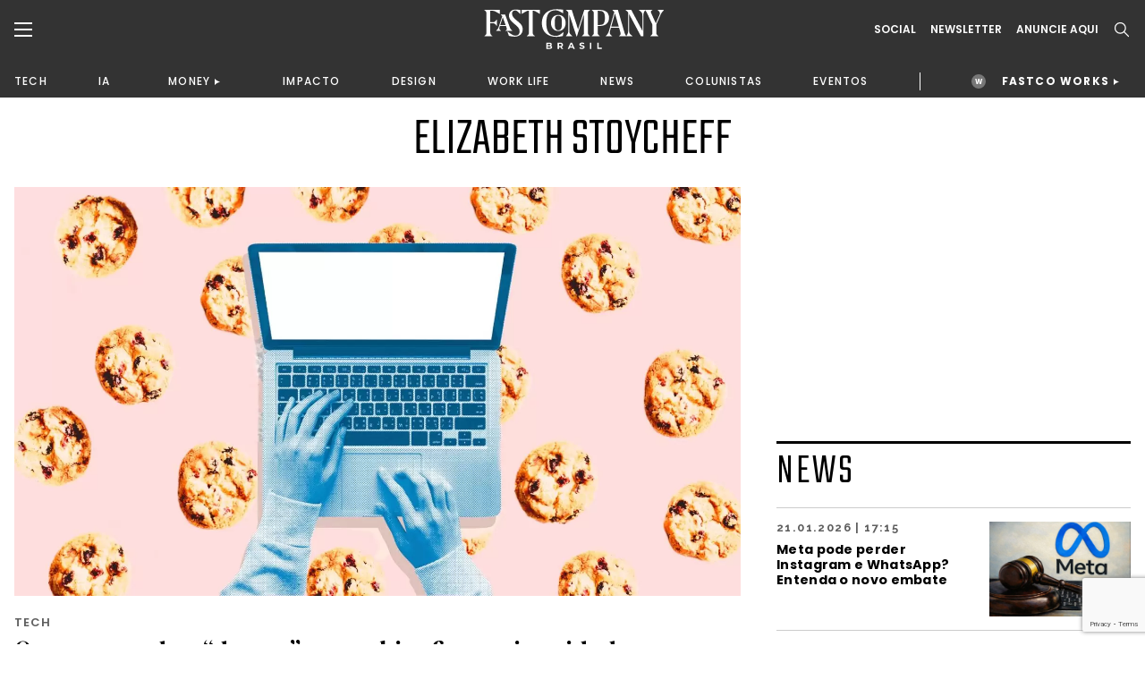

--- FILE ---
content_type: text/html;charset=UTF-8
request_url: https://fastcompanybrasil.com/tag/elizabeth-stoycheff/
body_size: 22094
content:
<!DOCTYPE html><html
lang=pt-BR><head><meta
http-equiv="Content-Type" content="text/html; charset=UTF-8"><meta
name="viewport" content="width=device-width, initial-scale=1.0, user-scalable=0"><link
rel=profile href=http://gmpg.org/xfn/11><link
rel=pingback href=https://fastcompanybrasil.com/xmlrpc.php><meta
name='robots' content='index, follow, max-image-preview:large, max-snippet:-1, max-video-preview:-1'> <script data-cfasync=false data-pagespeed-no-defer>var gtm4wp_datalayer_name="dataLayer";var dataLayer=dataLayer||[];</script> <title>Elizabeth Stoycheff | Fast Company Brasil</title><link
rel=canonical href=https://fastcompanybrasil.com/tag/elizabeth-stoycheff/ ><meta
property="og:locale" content="pt_BR"><meta
property="og:type" content="article"><meta
property="og:title" content="Elizabeth Stoycheff | Fast Company Brasil"><meta
property="og:url" content="https://fastcompanybrasil.com/tag/elizabeth-stoycheff/"><meta
property="og:site_name" content="Fast Company Brasil"><meta
name="twitter:card" content="summary_large_image"> <script type=application/ld+json class=yoast-schema-graph>{"@context":"https://schema.org","@graph":[{"@type":"CollectionPage","@id":"https://fastcompanybrasil.com/tag/elizabeth-stoycheff/","url":"https://fastcompanybrasil.com/tag/elizabeth-stoycheff/","name":"Elizabeth Stoycheff | Fast Company Brasil","isPartOf":{"@id":"https://fastcompanybrasil.com/#website"},"primaryImageOfPage":{"@id":"https://fastcompanybrasil.com/tag/elizabeth-stoycheff/#primaryimage"},"image":{"@id":"https://fastcompanybrasil.com/tag/elizabeth-stoycheff/#primaryimage"},"thumbnailUrl":"https://fastcompanybrasil.com/wp-content/uploads/2022/07/cookies_privacidade.jpg","inLanguage":"pt-BR"},{"@type":"ImageObject","inLanguage":"pt-BR","@id":"https://fastcompanybrasil.com/tag/elizabeth-stoycheff/#primaryimage","url":"https://fastcompanybrasil.com/wp-content/uploads/2022/07/cookies_privacidade.jpg","contentUrl":"https://fastcompanybrasil.com/wp-content/uploads/2022/07/cookies_privacidade.jpg","width":1600,"height":900,"caption":"Crédito: ﻿Rumeysa Aydin/ Unsplash/ rawpixel.com"},{"@type":"WebSite","@id":"https://fastcompanybrasil.com/#website","url":"https://fastcompanybrasil.com/","name":"Fast Company Brasil","description":"O Futuro dos Negócios | Inovação, Tecnologia, Business, Work Life, Design","alternateName":"FCBR","potentialAction":[{"@type":"SearchAction","target":{"@type":"EntryPoint","urlTemplate":"https://fastcompanybrasil.com/?s={search_term_string}"},"query-input":{"@type":"PropertyValueSpecification","valueRequired":true,"valueName":"search_term_string"}}],"inLanguage":"pt-BR"}]}</script> <link
rel=dns-prefetch href=//www.youtube.com><link
rel=alternate type=application/rss+xml title="Feed para Fast Company Brasil &raquo;" href=https://fastcompanybrasil.com/feed/ ><link
rel=alternate type=application/rss+xml title="Feed de tag para Fast Company Brasil &raquo; Elizabeth Stoycheff" href=https://fastcompanybrasil.com/tag/elizabeth-stoycheff/feed/ ><style id=wp-img-auto-sizes-contain-inline-css>img:is([sizes=auto i],[sizes^="auto," i]){contain-intrinsic-size:3000px 1500px}</style><style id=wp-block-library-inline-css>/*<![CDATA[*/:root{--wp-block-synced-color:#7a00df;--wp-block-synced-color--rgb:122,0,223;--wp-bound-block-color:var(--wp-block-synced-color);--wp-editor-canvas-background:#ddd;--wp-admin-theme-color:#007cba;--wp-admin-theme-color--rgb:0,124,186;--wp-admin-theme-color-darker-10:#006ba1;--wp-admin-theme-color-darker-10--rgb:0,107,160.5;--wp-admin-theme-color-darker-20:#005a87;--wp-admin-theme-color-darker-20--rgb:0,90,135;--wp-admin-border-width-focus:2px}@media (min-resolution:192dpi){:root{--wp-admin-border-width-focus:1.5px}}.wp-element-button{cursor:pointer}:root .has-very-light-gray-background-color{background-color:#eee}:root .has-very-dark-gray-background-color{background-color:#313131}:root .has-very-light-gray-color{color:#eee}:root .has-very-dark-gray-color{color:#313131}:root .has-vivid-green-cyan-to-vivid-cyan-blue-gradient-background{background:linear-gradient(135deg,#00d084,#0693e3)}:root .has-purple-crush-gradient-background{background:linear-gradient(135deg,#34e2e4,#4721fb 50%,#ab1dfe)}:root .has-hazy-dawn-gradient-background{background:linear-gradient(135deg,#faaca8,#dad0ec)}:root .has-subdued-olive-gradient-background{background:linear-gradient(135deg,#fafae1,#67a671)}:root .has-atomic-cream-gradient-background{background:linear-gradient(135deg,#fdd79a,#004a59)}:root .has-nightshade-gradient-background{background:linear-gradient(135deg,#330968,#31cdcf)}:root .has-midnight-gradient-background{background:linear-gradient(135deg,#020381,#2874fc)}:root{--wp--preset--font-size--normal:16px;--wp--preset--font-size--huge:42px}.has-regular-font-size{font-size:1em}.has-larger-font-size{font-size:2.625em}.has-normal-font-size{font-size:var(--wp--preset--font-size--normal)}.has-huge-font-size{font-size:var(--wp--preset--font-size--huge)}.has-text-align-center{text-align:center}.has-text-align-left{text-align:left}.has-text-align-right{text-align:right}.has-fit-text{white-space:nowrap!important}#end-resizable-editor-section{display:none}.aligncenter{clear:both}.items-justified-left{justify-content:flex-start}.items-justified-center{justify-content:center}.items-justified-right{justify-content:flex-end}.items-justified-space-between{justify-content:space-between}.screen-reader-text{border:0;clip-path:inset(50%);height:1px;margin:-1px;overflow:hidden;padding:0;position:absolute;width:1px;word-wrap:normal!important}.screen-reader-text:focus{background-color:#ddd;clip-path:none;color:#444;display:block;font-size:1em;height:auto;left:5px;line-height:normal;padding:15px
23px 14px;text-decoration:none;top:5px;width:auto;z-index:100000}html :where(.has-border-color){border-style:solid}html :where([style*=border-top-color]){border-top-style:solid}html :where([style*=border-right-color]){border-right-style:solid}html :where([style*=border-bottom-color]){border-bottom-style:solid}html :where([style*=border-left-color]){border-left-style:solid}html :where([style*=border-width]){border-style:solid}html :where([style*=border-top-width]){border-top-style:solid}html :where([style*=border-right-width]){border-right-style:solid}html :where([style*=border-bottom-width]){border-bottom-style:solid}html :where([style*=border-left-width]){border-left-style:solid}html :where(img[class*=wp-image-]){height:auto;max-width:100%}:where(figure){margin:0
0 1em}html :where(.is-position-sticky){--wp-admin--admin-bar--position-offset:var(--wp-admin--admin-bar--height,0px)}@media screen and (max-width:600px){html:where(.is-position-sticky){--wp-admin--admin-bar--position-offset:0px}}/*]]>*/</style><style id=classic-theme-styles-inline-css>/*! This file is auto-generated */
.wp-block-button__link{color:#fff;background-color:#32373c;border-radius:9999px;box-shadow:none;text-decoration:none;padding:calc(.667em + 2px) calc(1.333em + 2px);font-size:1.125em}.wp-block-file__button{background:#32373c;color:#fff;text-decoration:none}</style><link
rel=stylesheet id=contact-form-7-css href='https://fastcompanybrasil.com/wp-content/plugins/contact-form-7/includes/css/styles.css?ver=6.1.4' type=text/css media=all><link
rel=stylesheet id=wpcf7-redirect-script-frontend-css href='https://fastcompanybrasil.com/wp-content/plugins/wpcf7-redirect/build/assets/frontend-script.css?ver=2c532d7e2be36f6af233' type=text/css media=all><link
rel=stylesheet id=theme-css-bundle-css href='https://fastcompanybrasil.com/wp-content/themes/FastCompany/dist/styles/frontend.min.css?ver=1767799738' type=text/css media=all><link
rel=stylesheet id=theme-styles-css href='https://fastcompanybrasil.com/wp-content/themes/FastCompany/style.css?ver=1767799738' type=text/css media=all><link
rel=stylesheet id=fcbr-slick-css-css href='https://fastcompanybrasil.com/wp-content/plugins/fcbr-gallery-videos/inc/assets/css/slick.css?ver=6.9' type=text/css media=all> <script src="https://fastcompanybrasil.com/wp-includes/js/jquery/jquery.min.js?ver=3.7.1" id=jquery-core-js></script> <script src="https://fastcompanybrasil.com/wp-includes/js/jquery/jquery-migrate.min.js?ver=3.4.1" id=jquery-migrate-js></script> <script id=data-layer-async-js-js-extra>var objDataLayer={"type":"default","news_tittle":"Quem aprende a \u201cdomar\u201d os cookies fica mais cuidadoso ao navegar na web","news_date":"2022-07-11","news_category":"TECH","author_id":"206","user_logged":"","user_id":"0"};</script> <script src="https://fastcompanybrasil.com/wp-content/themes/FastCompany/app/hooks/gtag-data-layer/add-data-layer.js?ver=6.9" id=data-layer-async-js-js></script> <script src="https://fastcompanybrasil.com/wp-content/plugins/fcbr-gallery-videos/inc/assets/js/www-widgetapi.js?ver=6.9" id=www-widgetapi-script-js></script> <script src="//www.youtube.com/player_api?ver=6.9" id=youtube-api-js></script> <script src="https://fastcompanybrasil.com/wp-content/plugins/fcbr-gallery-videos/inc/assets/js/slick.min.js?ver=6.9" id=fcbr-slick-js-js></script> <script src="https://fastcompanybrasil.com/wp-content/plugins/fcbr-gallery-videos/inc/assets/js/scripts-galeria.js?ver=6.9" id=fcbr-galeria-videos-js-js></script> <script src="https://fastcompanybrasil.com/wp-content/plugins/fcbr-gallery-videos/inc/assets/js/scripts-pagina.js?ver=6.9" id=fcbr-pagina-videos-js-js></script> <script src="https://fastcompanybrasil.com/wp-content/plugins/fcbr-more-like-this/inc/assets/js/scripts.js?ver=6.9" id=fcbr-more-like-this-js-js></script> <script src="https://fastcompanybrasil.com/wp-content/plugins/fcbr-news/inc/assets/js/isMobile.js?ver=6.9" id=fcbr-ismobile-js-js></script> <script src="https://fastcompanybrasil.com/wp-content/plugins/fcbr-news/inc/assets/js/scripts.js?ver=6.9" id=fcbr-news-js-js></script> <script src="https://fastcompanybrasil.com/wp-content/plugins/fcbr-related-posts/inc/assets/js/scripts.js?ver=6.9" id=fcbr-related-posts-js-js></script> <script src="https://fastcompanybrasil.com/wp-content/plugins/fcbr-slider/inc/assets/js/scripts.js?ver=6.9" id=fcbr-slider-js-js></script> <script src="https://fastcompanybrasil.com/wp-content/plugins/fcbr-social-share/inc/assets/js/scripts.js?ver=6.9" id=fcbr-social-share-js-js></script> <link
rel=EditURI type=application/rsd+xml title=RSD href=https://fastcompanybrasil.com/xmlrpc.php?rsd><meta
name="generator" content="WordPress 6.9"> <script>var fcbr_plugin_videos_path='https://fastcompanybrasil.com/wp-content/plugins/fcbr-gallery-videos';</script> <script>var fcbr_plugin_news_path='https://fastcompanybrasil.com/wp-content/plugins/fcbr-news';</script> <script>var fcbr_plugin_path='https://fastcompanybrasil.com/wp-content/plugins/fcbr-related-posts';</script> <script>var fcbr_plugin_slider_path='https://fastcompanybrasil.com/wp-content/plugins/fcbr-slider';var speed_slider_fcbr='4';var copost='';</script> <script>var fcbr_plugin_social_share_path='https://fastcompanybrasil.com/wp-content/plugins/fcbr-social-share';</script> <script src=https://cdn.onesignal.com/sdks/web/v16/OneSignalSDK.page.js defer></script> <script>window.OneSignalDeferred=window.OneSignalDeferred||[];OneSignalDeferred.push(async function(OneSignal){await OneSignal.init({appId:"a1ad658c-ede3-41d7-b138-d61d4e16b379",serviceWorkerOverrideForTypical:true,path:"https://fastcompanybrasil.com/wp-content/plugins/onesignal-free-web-push-notifications/sdk_files/",serviceWorkerParam:{scope:"/wp-content/plugins/onesignal-free-web-push-notifications/sdk_files/push/onesignal/"},serviceWorkerPath:"OneSignalSDKWorker.js",});});if(navigator.serviceWorker){navigator.serviceWorker.getRegistrations().then((registrations)=>{registrations.forEach((registration)=>{if(registration.active&&registration.active.scriptURL.includes('OneSignalSDKWorker.js.php')){registration.unregister().then((success)=>{if(success){console.log('OneSignalSW: Successfully unregistered:',registration.active.scriptURL);}else{console.log('OneSignalSW: Failed to unregister:',registration.active.scriptURL);}});}});}).catch((error)=>{console.error('Error fetching service worker registrations:',error);});}</script> 
 <script data-cfasync=false data-pagespeed-no-defer>var dataLayer_content={"pagePostType":"post","pagePostType2":"tag-post"};dataLayer.push(dataLayer_content);</script> <script data-cfasync=false data-pagespeed-no-defer>(function(w,d,s,l,i){w[l]=w[l]||[];w[l].push({'gtm.start':new Date().getTime(),event:'gtm.js'});var f=d.getElementsByTagName(s)[0],j=d.createElement(s),dl=l!='dataLayer'?'&l='+l:'';j.async=true;j.src='//www.googletagmanager.com/gtm.js?id='+i+dl;f.parentNode.insertBefore(j,f);})(window,document,'script','dataLayer','GTM-P2Z9N48');</script>  <script async
        src=https://news.google.com/swg/js/v1/swg-basic.js></script> <script>(self.SWG_BASIC=self.SWG_BASIC||[]).push(basicSubscriptions=>{basicSubscriptions.init({type:"NewsArticle",isPartOfType:["Product"],isPartOfProductId:"CAowkKCyCw:openaccess",clientOptions:{theme:"light",lang:"pt-BR"},});});</script> <script async src=https://news.google.com/swg/js/v1/swg.js></script> <script>(self.SWG=self.SWG||[]).push(function(subscriptions){subscriptions.init('CAowkKCyCw');});</script> <meta
name="google-adsense-account" content="ca-pub-2287237259272788"> <script>(function(w,d,s,l,i){w[l]=w[l]||[];w[l].push({'gtm.start':new Date().getTime(),event:'gtm.js'});var f=d.getElementsByTagName(s)[0],j=d.createElement(s),dl=l!='dataLayer'?'&l='+l:'';j.async=true;j.src='https://www.googletagmanager.com/gtm.js?id='+i+dl;f.parentNode.insertBefore(j,f);})(window,document,'script','dataLayer','GTM-NDTB6ST');</script>  <script>(function(n,v,g){o='Navegg';if(!n[o]){a=v.createElement('script');a.src=g;b=document.getElementsByTagName('script')[0];b.parentNode.insertBefore(a,b);n[o]=n[o]||function(parms){n[o].q=n[o].q||[];n[o].q.push([this,parms])};}})
(window,document,'https://tag.navdmp.com/universal.min.js');window.naveggReady=window.naveggReady||[];window.nvg87538=new Navegg({acc:87538});</script> <meta
name="msvalidate.01" content="7EA7B4CEDA398C42510678E519C9F415"> <script async src="https://pagead2.googlesyndication.com/pagead/js/adsbygoogle.js?client=ca-pub-2287237259272788"
     crossorigin=anonymous></script> <link
rel=icon href=https://fastcompanybrasil.com/wp-content/uploads/2022/05/favicon-150x150.jpeg sizes=32x32><link
rel=icon href=https://fastcompanybrasil.com/wp-content/uploads/2022/05/favicon.jpeg sizes=192x192><link
rel=apple-touch-icon href=https://fastcompanybrasil.com/wp-content/uploads/2022/05/favicon.jpeg><meta
name="msapplication-TileImage" content="https://fastcompanybrasil.com/wp-content/uploads/2022/05/favicon.jpeg"><style id=wp-custom-css>.wpcf7-submit{background-color:#EE5B25;color:#FFF;border-radius:8px;font-weight:600;padding:16px
32px;display:block;cursor:pointer}.wpcf7-response-output{color:#BCBCBC !important}.block_newsletter .container form
input{padding: .75rem .5rem;max-width:100%;margin-bottom:10px}</style></head><body
id=quem-aprende-a-domar-os-cookies-fica-mais-cuidadoso-ao-navegar-na-web class="archive tag tag-elizabeth-stoycheff tag-3630 wp-theme-FastCompany"><noscript><iframe
src="https://www.googletagmanager.com/ns.html?id=GTM-P2Z9N48" height=0 width=0 style=display:none;visibility:hidden aria-hidden=true></iframe></noscript><header
class=page-header><div
class=page-header__container><div
class=container><div
class=wrapper><div
class=wrapper--left>
<a
href=# class="dropdown--menu__icon left--navbar__open">
<svg>
<use
xlink:href=#burguer />
</svg>
</a>
<span
class="search--menu__icon search--header__icon">
<svg>
<use
xlink:href=#search />
</svg>
</span></div><div
class=wrapper--logo>
<a
href=https://fastcompanybrasil.com/ class=logo>
<img
src=https://fastcompanybrasil.com/wp-content/uploads/2021/11/Logo_White.svg class=logotipo>
</a></div><div
class=wrapper--right><div
class=social--icons>
<a
href=# class="hidden md:block">Social</a><div
class=social--icons__links>
<a
href=https://www.facebook.com/fastcompanybra/ target=_blank>
<svg>
<use
xlink:href=#facebook-brand />
</svg>
</a>
<a
href=https://twitter.com/fastcompanybra target=_blank>
<svg>
<use
xlink:href=#x-brand />
</svg>
</a>
<a
href=https://www.instagram.com/fastcompanybrasil/ target=_blank>
<svg>
<use
xlink:href=#instagram-brand />
</svg>
</a>
<a
href=https://www.youtube.com/fastcompanybrasil target=_blank>
<svg>
<use
xlink:href=#youtube-brand />
</svg>
</a>
<a
href=https://www.linkedin.com/company/fast-company-brasil/ target=_blank>
<svg>
<use
xlink:href=#linkedin-brand />
</svg>
</a>
<a
href=https://www.tiktok.com/@fastcompanybr target=_blank>
<svg>
<use
xlink:href=#tiktok-brand />
</svg>
</a></div></div>
<a
href=# class="wrapper--right__newsletter collapse--modal"
data-collapse-target=newslleter-header>
Newsletter<div
class="newsletter--modal collapse--modal__target" id=newslleter-header><div
class=newsletter--modal__container><div
class="wpcf7 no-js" id=wpcf7-f2569-o1 lang=pt-BR dir=ltr data-wpcf7-id=2569><div
class=screen-reader-response><p
role=status aria-live=polite aria-atomic=true></p><ul></ul></div><form
action=/tag/elizabeth-stoycheff/#wpcf7-f2569-o1 method=post class="wpcf7-form init 17c59db7bdfa cmatic-conn cmatic-aud-3 cmatic-mapd1-4 cmatic-v0972 cmatic-sent-66 cmatic-total-72530" aria-label="Formulários de contato" novalidate=novalidate data-status=init><fieldset
class=hidden-fields-container><input
type=hidden name=_wpcf7 value=2569><input
type=hidden name=_wpcf7_version value=6.1.4><input
type=hidden name=_wpcf7_locale value=pt_BR><input
type=hidden name=_wpcf7_unit_tag value=wpcf7-f2569-o1><input
type=hidden name=_wpcf7_container_post value=0><input
type=hidden name=_wpcf7_posted_data_hash value><input
type=hidden name=_wpcf7_recaptcha_response value></fieldset><p><label
aria-label=Email><span
class=wpcf7-form-control-wrap data-name=your-email><input
size=40 maxlength=400 class="wpcf7-form-control wpcf7-email wpcf7-validates-as-required wpcf7-text wpcf7-validates-as-email" aria-required=true aria-invalid=false placeholder=EMAIL* value type=email name=your-email></span></label></p><p><input
class="wpcf7-form-control wpcf7-submit has-spinner" type=submit value=INSCREVA-SE></p><div
class=wpcf7-response-output aria-hidden=true></div></form></div></div></div>
</a>
<a
href=https://fastcompanybrasil.com/midia-kit/ class="hidden md:block">ANUNCIE AQUI</a>
<a
href=# class="wrapper--right__search search--header__icon">
<svg>
<use
xlink:href=#search />
</svg>
</a></div></div></div></div><nav
class=wrapper--nav__container><div
class=container><nav
class=wrapper--nav><ul>
<li><a
href=https://fastcompanybrasil.com/tech/ >TECH</a></li><li><a
href=https://fastcompanybrasil.com/ia/ >IA</a></li><li
class=navbar-collapse-item><div
class=navbar-collapse__master><a
href=https://fastcompanybrasil.com/money/ >MONEY</a></div><div
class=navbar-collapse__container><ul><li><a
href=https://fastcompanybrasil.com/fastco-money/webcast-na-ponta-do-lapis/ >WEBCAST</a></li></ul></div></li><li><a
href=https://fastcompanybrasil.com/impacto/ >IMPACTO</a></li><li><a
href=https://fastcompanybrasil.com/design/ >DESIGN</a></li><li><a
href=https://fastcompanybrasil.com/worklife/ >WORK LIFE</a></li><li><a
href=https://fastcompanybrasil.com/news/ >NEWS</a></li><li><a
href=https://fastcompanybrasil.com/colunistas/ >COLUNISTAS</a></li><li><a
href=https://fastcompanybrasil.com/eventos/ >EVENTOS</a></li>
<li
class=nav-divider></li>
<li
class="navbar-collapse-item highlight"><div
class=navbar-collapse__master>
<a
href=https://fastcompanybrasil.com/fastco-works/ >FASTCO WORKS</a></div><div
class=navbar-collapse__container><ul>
<li><a
href=http://fastcompanybrasil.com/fastco-works/a-revolucao-da-tv-aberta-com-a-dtv/ >GLOBO</a></li><li><a
href=https://fastcompanybrasil.com/fastco-works/kwai-summit-onde-a-inovacao-encontra-a-cultura-brasileira/ >KWAI</a></li></ul></div>
</li></ul></nav></div></nav><meta
name="google-adsense-account" content="ca-pub-2287237259272788"> <script>(function(w,d,s,l,i){w[l]=w[l]||[];w[l].push({'gtm.start':new Date().getTime(),event:'gtm.js'});var f=d.getElementsByTagName(s)[0],j=d.createElement(s),dl=l!='dataLayer'?'&l='+l:'';j.async=true;j.src='https://www.googletagmanager.com/gtm.js?id='+i+dl;f.parentNode.insertBefore(j,f);})(window,document,'script','dataLayer','GTM-NDTB6ST');</script>  <script>(function(n,v,g){o='Navegg';if(!n[o]){a=v.createElement('script');a.src=g;b=document.getElementsByTagName('script')[0];b.parentNode.insertBefore(a,b);n[o]=n[o]||function(parms){n[o].q=n[o].q||[];n[o].q.push([this,parms])};}})
(window,document,'https://tag.navdmp.com/universal.min.js');window.naveggReady=window.naveggReady||[];window.nvg87538=new Navegg({acc:87538});</script> <meta
name="msvalidate.01" content="7EA7B4CEDA398C42510678E519C9F415"> <script async src="https://pagead2.googlesyndication.com/pagead/js/adsbygoogle.js?client=ca-pub-2287237259272788"
     crossorigin=anonymous></script> </header><section
class="left--navbar hidden"><div
class=left--navbar__close>
<svg>
<use
xlink:href=#close></use>
</svg></div><nav
class=menu-esquerda-container><ul
id=menu-esquerda class=left--navbar__primary><li
id=menu-item-21858 class="menu-item menu-item-type-post_type menu-item-object-page menu-item-home menu-item-21858"><a
href=https://fastcompanybrasil.com/ >HOMEPAGE</a></li>
<li
id=menu-item-22881 class="menu-item menu-item-type-post_type menu-item-object-page menu-item-has-children menu-item-22881"><a
href=https://fastcompanybrasil.com/fastco-works/ >FASTCO WORKS</a><ul
class=sub-menu>
<li
id=menu-item-238780 class="menu-item menu-item-type-custom menu-item-object-custom menu-item-238780"><a
href=http://fastcompanybrasil.com/fastco-works/a-revolucao-da-tv-aberta-com-a-dtv/ >GLOBO</a></li>
<li
id=menu-item-241854 class="menu-item menu-item-type-custom menu-item-object-custom menu-item-241854"><a
href=https://fastcompanybrasil.com/fastco-works/kwai-summit-onde-a-inovacao-encontra-a-cultura-brasileira/ >KWAI</a></li></ul>
</li>
<li
id=menu-item-525 class="menu-item menu-item-type-taxonomy menu-item-object-category menu-item-525"><a
href=https://fastcompanybrasil.com/tech/ >TECH</a></li>
<li
id=menu-item-125200 class="menu-item menu-item-type-custom menu-item-object-custom menu-item-125200"><a
href=https://fastcompanybrasil.com/ia/ >IA</a></li>
<li
id=menu-item-112047 class="menu-item menu-item-type-custom menu-item-object-custom menu-item-has-children menu-item-112047"><a
href=https://fastcompanybrasil.com/money/ >MONEY</a><ul
class=sub-menu>
<li
id=menu-item-232192 class="menu-item menu-item-type-custom menu-item-object-custom menu-item-232192"><a
href=https://fastcompanybrasil.com/fastco-money/webcast-na-ponta-do-lapis/ >WEBCAST</a></li></ul>
</li>
<li
id=menu-item-523 class="menu-item menu-item-type-taxonomy menu-item-object-category menu-item-523"><a
href=https://fastcompanybrasil.com/impacto/ >IMPACTO</a></li>
<li
id=menu-item-120803 class="menu-item menu-item-type-taxonomy menu-item-object-category menu-item-120803"><a
href=https://fastcompanybrasil.com/design/ >DESIGN</a></li>
<li
id=menu-item-23099 class="menu-item menu-item-type-taxonomy menu-item-object-category menu-item-23099"><a
href=https://fastcompanybrasil.com/worklife/ >WORK LIFE</a></li>
<li
id=menu-item-41187 class="menu-item menu-item-type-taxonomy menu-item-object-category menu-item-41187"><a
href=https://fastcompanybrasil.com/esg/ >ESG</a></li>
<li
id=menu-item-524 class="menu-item menu-item-type-taxonomy menu-item-object-category menu-item-524"><a
href=https://fastcompanybrasil.com/news/ >NEWS</a></li>
<li
id=menu-item-21935 class="menu-item menu-item-type-post_type menu-item-object-page menu-item-has-children menu-item-21935"><a
href=https://fastcompanybrasil.com/eventos/ >EVENTOS</a><ul
class=sub-menu>
<li
id=menu-item-233448 class="menu-item menu-item-type-custom menu-item-object-custom menu-item-233448"><a
href=https://fastcompanybrasil.com/evento/innovation-festival-brasil-2025/ >INNO FEST BRASIL 2025</a></li>
<li
id=menu-item-216745 class="menu-item menu-item-type-custom menu-item-object-custom menu-item-216745"><a
href=https://fastcompanybrasil.com/evento/the-human-leaders-premiacao/ >THE HUMAN LEADERS 2025</a></li>
<li
id=menu-item-220596 class="menu-item menu-item-type-custom menu-item-object-custom menu-item-220596"><a
href=https://fastcompanybrasil.com/evento/cannes-lions-2025/ >CANNES LIONS 2025</a></li>
<li
id=menu-item-214050 class="menu-item menu-item-type-custom menu-item-object-custom menu-item-214050"><a
href=https://fastcompanybrasil.com/evento/web-summit-rio-2025/ >WEB SUMMIT RIO 2025</a></li>
<li
id=menu-item-154702 class="menu-item menu-item-type-custom menu-item-object-custom menu-item-154702"><a
href=https://fastcompanybrasil.com/evento/urban-innovation-week-2025/ >URBAN INNOVATION WEEK</a></li>
<li
id=menu-item-133426 class="menu-item menu-item-type-custom menu-item-object-custom menu-item-133426"><a
href=https://fastcompanybrasil.com/evento/sxsw-2025/ >SXSW 2025</a></li>
<li
id=menu-item-118985 class="menu-item menu-item-type-custom menu-item-object-custom menu-item-118985"><a
href=https://fastcompanybrasil.com/evento/ces-2025/ >CES 2025</a></li>
<li
id=menu-item-110291 class="menu-item menu-item-type-custom menu-item-object-custom menu-item-110291"><a
href=https://fastcompanybrasil.com/evento/festival-do-clube-de-criacao-2024/ >FESTIVAL DO CLUBE DE CRIAÇÃO 2024</a></li>
<li
id=menu-item-102263 class="menu-item menu-item-type-custom menu-item-object-custom menu-item-102263"><a
href=https://fastcompanybrasil.com/evento/innovation-festival-2024-ny/ >INNOVATION FESTIVAL NY 2024</a></li>
<li
id=menu-item-92518 class="menu-item menu-item-type-custom menu-item-object-custom menu-item-92518"><a
href=https://fastcompanybrasil.com/evento/cannes-lions-2024/ >CANNES LIONS 2024</a></li>
<li
id=menu-item-88946 class="menu-item menu-item-type-custom menu-item-object-custom menu-item-88946"><a
href=https://fastcompanybrasil.com/evento/web-summit-rio-2024/ >WEB SUMMIT RIO 2024</a></li>
<li
id=menu-item-72804 class="menu-item menu-item-type-post_type menu-item-object-evento menu-item-72804"><a
href=https://fastcompanybrasil.com/evento/sxsw-2024/ >SXSW 2024</a></li>
<li
id=menu-item-59916 class="menu-item menu-item-type-post_type menu-item-object-evento menu-item-59916"><a
href=https://fastcompanybrasil.com/evento/innovation-festival-brasil-2023/ >INNO FEST BRASIL 2023</a></li>
<li
id=menu-item-63567 class="menu-item menu-item-type-post_type menu-item-object-evento menu-item-63567"><a
href=https://fastcompanybrasil.com/evento/recnplay/ >REC’N’PLAY</a></li>
<li
id=menu-item-54138 class="menu-item menu-item-type-post_type menu-item-object-evento menu-item-54138"><a
href=https://fastcompanybrasil.com/evento/cannes-lions-2023/ >CANNES LIONS 2023</a></li>
<li
id=menu-item-51460 class="menu-item menu-item-type-post_type menu-item-object-evento menu-item-51460"><a
href=https://fastcompanybrasil.com/evento/web-summit-rio-2023/ >Web Summit Rio 2023</a></li>
<li
id=menu-item-41181 class="menu-item menu-item-type-post_type menu-item-object-evento menu-item-41181"><a
href=https://fastcompanybrasil.com/evento/sxsw-2023/ >SXSW 2023</a></li>
<li
id=menu-item-53193 class="menu-item menu-item-type-post_type menu-item-object-page menu-item-53193"><a
href=https://fastcompanybrasil.com/novas-liderancas/ >NOVAS LIDERANÇAS</a></li>
<li
id=menu-item-35614 class="menu-item menu-item-type-post_type menu-item-object-evento menu-item-35614"><a
href=https://fastcompanybrasil.com/evento/innovation-festival-2022/ >INNO FESTIVAL BRASIL 2022</a></li>
<li
id=menu-item-21936 class="menu-item menu-item-type-post_type menu-item-object-evento menu-item-21936"><a
href=https://fastcompanybrasil.com/evento/sxsw-2022/ >SXSW 2022</a></li>
<li
id=menu-item-21937 class="menu-item menu-item-type-post_type menu-item-object-evento menu-item-21937"><a
href=https://fastcompanybrasil.com/evento/nrf-2022/ >NRF 2022</a></li></ul>
</li></ul></nav><nav
class=menu-esquerda-secundario-container><ul
id=menu-esquerda-secundario class=left--navbar__secondary><li
id=menu-item-22878 class="menu-item menu-item-type-post_type menu-item-object-page menu-item-22878"><a
href=https://fastcompanybrasil.com/videos/ >VIDEOS</a></li>
<li
id=menu-item-69993 class="menu-item menu-item-type-post_type menu-item-object-page menu-item-69993"><a
href=https://fastcompanybrasil.com/midia-kit/ >PUBLICIDADE</a></li>
<li
id=menu-item-48860 class="menu-item menu-item-type-post_type menu-item-object-page menu-item-48860"><a
href=https://fastcompanybrasil.com/fastco-works-archive/ >FASTCO WORKS ARCHIVE</a></li></ul></nav><div
class=left--navbar__subscribe>
<a
href=https://fastcompanybrasil.com/newsletter>
Newsletter
</a></div><div
class=left--navbar__follow>
<a
href=#>Follow us:</a><ul
class=left--navbar__social>
<li>
<a
href=https://www.facebook.com/fastcompanybra/ target=_blank>
<svg>
<use
xlink:href=#facebook-brand />
</svg>
</a></li>
<li>
<a
href=https://twitter.com/fastcompanybra target=_blank>
<svg>
<use
xlink:href=#twitter-brand />
</svg>
</a></li>
<li>
<a
href=https://www.instagram.com/fastcompanybrasil/ target=_blank>
<svg>
<use
xlink:href=#instagram-brand />
</svg>
</a></li>
<li>
<a
href=https://www.youtube.com/fastcompanybrasil target=_blank>
<svg>
<use
xlink:href=#youtube-brand />
</svg>
</a></li>
<li>
<a
href=https://www.linkedin.com/company/fast-company-brasil/ target=_blank>
<svg>
<use
xlink:href=#linkedin-brand />
</svg>
</a>
</li>
<li>
<a
href=https://www.tiktok.com/@fastcompanybr target=_blank>
<svg>
<use
xlink:href=#tiktok-brand />
</svg>
</a>
</li></ul></div></section><div
class=header-space></div><div
class=search_container><div
class=search_header><div
class=container>
<a
href=https://fastcompanybrasil.com/ class=search_header-logo>
<img
src=https://fastcompanybrasil.com/wp-content/uploads/2021/11/Logo_White.svg class=logotipo>
</a><div
class=search_header-input>
<input
type=text class=search_input name=search_input placeholder="Digite aqui o que procura" data-url=https://fastcompanybrasil.com/ ></div>
<span
class="close_search search_links">
<svg
xmlns=http://www.w3.org/2000/svg viewBox="0 0 384 512">
<path
d="M376.6 427.5c11.31 13.58 9.484 33.75-4.094 45.06c-5.984 4.984-13.25 7.422-20.47 7.422c-9.172 0-18.27-3.922-24.59-11.52L192 305.1l-135.4 162.5c-6.328 7.594-15.42 11.52-24.59 11.52c-7.219 0-14.48-2.438-20.47-7.422c-13.58-11.31-15.41-31.48-4.094-45.06l142.9-171.5L7.422 84.5C-3.891 70.92-2.063 50.75 11.52 39.44c13.56-11.34 33.73-9.516 45.06 4.094L192 206l135.4-162.5c11.3-13.58 31.48-15.42 45.06-4.094c13.58 11.31 15.41 31.48 4.094 45.06l-142.9 171.5L376.6 427.5z"/>
</svg>
</span></div></div><div
class=search--filter__total></div><div
class=wrapper--search><div
class=latest_stories><div
class=wrapper--loader><div
class=loader></div></div><div
class=search--title><h2>Últimas Histórias</h2><div
class=divisor></div></div><div
class=wrapper--search__post_container><div
class=wrapper--search__posts><div
class=wrapper--search__post><div
class=post--content><div
class=post--thumb>
<a
href=https://fastcompanybrasil.com/tech/quer-usar-o-instagram-de-forma-profissional-em-2026-veja-como/ >
<img
width=1600 height=900 src=https://fastcompanybrasil.com/wp-content/webp-express/webp-images/uploads/2026/01/Como-usar-o-Instagram-de-forma-profissional-em-2026.jpg.webp class="attachment-post-thumbnail size-post-thumbnail wp-post-image" alt="Celular aberto no Instagram" decoding=async fetchpriority=high srcset="https://fastcompanybrasil.com/wp-content/webp-express/webp-images/uploads/2026/01/Como-usar-o-Instagram-de-forma-profissional-em-2026.jpg.webp 1600w,  https://fastcompanybrasil.com/wp-content/webp-express/webp-images/uploads/2026/01/Como-usar-o-Instagram-de-forma-profissional-em-2026-300x169.jpg.webp 300w,  https://fastcompanybrasil.com/wp-content/webp-express/webp-images/uploads/2026/01/Como-usar-o-Instagram-de-forma-profissional-em-2026-1024x576.jpg.webp 1024w,  https://fastcompanybrasil.com/wp-content/webp-express/webp-images/uploads/2026/01/Como-usar-o-Instagram-de-forma-profissional-em-2026-768x432.jpg.webp 768w,  https://fastcompanybrasil.com/wp-content/webp-express/webp-images/uploads/2026/01/Como-usar-o-Instagram-de-forma-profissional-em-2026-1536x864.jpg.webp 1536w" sizes="(max-width: 1600px) 100vw, 1600px">	 </a></div><div
class=post--description><div
class=post--title>
<a
href=https://fastcompanybrasil.com/tech/quer-usar-o-instagram-de-forma-profissional-em-2026-veja-como/ >
Quer usar o Instagram de forma profissional em 2026? Veja como	</a></div><div
class=post--resume>
<span>22.01.2026 | 05:09 PM</span> Usar o Instagram de forma profissional em 2026 exige estratégia, constância e compreensão clara do funcionamento da plataforma. Isso porque, desta maneira, a rede social</div></div></div></div><hr
class=search--separator-item><div
class=wrapper--search__post><div
class=post--content><div
class=post--thumb>
<a
href=https://fastcompanybrasil.com/money/procon-sp-orienta-o-que-fazer-apos-a-liquidacao-do-will-bank/ >
<img
width=1600 height=900 src=https://fastcompanybrasil.com/wp-content/webp-express/webp-images/uploads/2026/01/Procon-SP-orienta-o-que-fazer-apos-liquidacao-de-Will-Bank.jpg.webp class="attachment-post-thumbnail size-post-thumbnail wp-post-image" alt="Procon SP" decoding=async srcset="https://fastcompanybrasil.com/wp-content/webp-express/webp-images/uploads/2026/01/Procon-SP-orienta-o-que-fazer-apos-liquidacao-de-Will-Bank.jpg.webp 1600w,  https://fastcompanybrasil.com/wp-content/webp-express/webp-images/uploads/2026/01/Procon-SP-orienta-o-que-fazer-apos-liquidacao-de-Will-Bank-300x169.jpg.webp 300w,  https://fastcompanybrasil.com/wp-content/webp-express/webp-images/uploads/2026/01/Procon-SP-orienta-o-que-fazer-apos-liquidacao-de-Will-Bank-1024x576.jpg.webp 1024w,  https://fastcompanybrasil.com/wp-content/webp-express/webp-images/uploads/2026/01/Procon-SP-orienta-o-que-fazer-apos-liquidacao-de-Will-Bank-768x432.jpg.webp 768w,  https://fastcompanybrasil.com/wp-content/webp-express/webp-images/uploads/2026/01/Procon-SP-orienta-o-que-fazer-apos-liquidacao-de-Will-Bank-1536x864.jpg.webp 1536w" sizes="(max-width: 1600px) 100vw, 1600px">	 </a></div><div
class=post--description><div
class=post--title>
<a
href=https://fastcompanybrasil.com/money/procon-sp-orienta-o-que-fazer-apos-a-liquidacao-do-will-bank/ >
Procon-SP orienta o que fazer após a liquidação do Will Bank	</a></div><div
class=post--resume>
<span>22.01.2026 | 04:51 PM</span> Nesta quinta-feira (22), o Procon de São Paulo publicou nas redes sociais um informativo para orientar consumidores e investidores após a liquidação extrajudicial do Will</div></div></div></div><hr
class=search--separator-item><div
class=wrapper--search__post><div
class=post--content><div
class=post--thumb>
<a
href=https://fastcompanybrasil.com/worklife/lideranca-regenerativa-entenda-o-conceito-que-cresce-no-mundo-corporativo/ >
<img
width=1600 height=900 src=https://fastcompanybrasil.com/wp-content/webp-express/webp-images/uploads/2026/01/O-que-e-lideranca-regenerativa-e-por-que-ela-ganha-espaco-nas-empresas.jpg.webp class="attachment-post-thumbnail size-post-thumbnail wp-post-image" alt="Líder empresa" decoding=async srcset="https://fastcompanybrasil.com/wp-content/webp-express/webp-images/uploads/2026/01/O-que-e-lideranca-regenerativa-e-por-que-ela-ganha-espaco-nas-empresas.jpg.webp 1600w,  https://fastcompanybrasil.com/wp-content/webp-express/webp-images/uploads/2026/01/O-que-e-lideranca-regenerativa-e-por-que-ela-ganha-espaco-nas-empresas-300x169.jpg.webp 300w,  https://fastcompanybrasil.com/wp-content/webp-express/webp-images/uploads/2026/01/O-que-e-lideranca-regenerativa-e-por-que-ela-ganha-espaco-nas-empresas-1024x576.jpg.webp 1024w,  https://fastcompanybrasil.com/wp-content/webp-express/webp-images/uploads/2026/01/O-que-e-lideranca-regenerativa-e-por-que-ela-ganha-espaco-nas-empresas-768x432.jpg.webp 768w,  https://fastcompanybrasil.com/wp-content/webp-express/webp-images/uploads/2026/01/O-que-e-lideranca-regenerativa-e-por-que-ela-ganha-espaco-nas-empresas-1536x864.jpg.webp 1536w" sizes="(max-width: 1600px) 100vw, 1600px">	 </a></div><div
class=post--description><div
class=post--title>
<a
href=https://fastcompanybrasil.com/worklife/lideranca-regenerativa-entenda-o-conceito-que-cresce-no-mundo-corporativo/ >
Liderança regenerativa: entenda o conceito que cresce no mundo corporativo	</a></div><div
class=post--resume>
<span>22.01.2026 | 03:12 PM</span> A liderança regenerativa surge como uma resposta estratégica aos desafios complexos do século XXI, ao propor um modelo que vai além da eficiência operacional e</div></div></div></div><hr
class=search--separator-item><div
class=wrapper--search__post><div
class=post--content><div
class=post--thumb>
<a
href=https://fastcompanybrasil.com/ia/alem-do-chatgpt-como-a-anthropic-esta-transformando-a-programacao/ >
<img
width=1600 height=900 src=https://fastcompanybrasil.com/wp-content/webp-express/webp-images/uploads/2026/01/Como-a-Anthropic-virou-destaque-silencioso-na-nova-corrida-da-Inteligencia-Artificial.jpg.webp class="attachment-post-thumbnail size-post-thumbnail wp-post-image" alt="Tela do Anthoropic em notebook" decoding=async srcset="https://fastcompanybrasil.com/wp-content/webp-express/webp-images/uploads/2026/01/Como-a-Anthropic-virou-destaque-silencioso-na-nova-corrida-da-Inteligencia-Artificial.jpg.webp 1600w,  https://fastcompanybrasil.com/wp-content/webp-express/webp-images/uploads/2026/01/Como-a-Anthropic-virou-destaque-silencioso-na-nova-corrida-da-Inteligencia-Artificial-300x169.jpg.webp 300w,  https://fastcompanybrasil.com/wp-content/webp-express/webp-images/uploads/2026/01/Como-a-Anthropic-virou-destaque-silencioso-na-nova-corrida-da-Inteligencia-Artificial-1024x576.jpg.webp 1024w,  https://fastcompanybrasil.com/wp-content/webp-express/webp-images/uploads/2026/01/Como-a-Anthropic-virou-destaque-silencioso-na-nova-corrida-da-Inteligencia-Artificial-768x432.jpg.webp 768w,  https://fastcompanybrasil.com/wp-content/webp-express/webp-images/uploads/2026/01/Como-a-Anthropic-virou-destaque-silencioso-na-nova-corrida-da-Inteligencia-Artificial-1536x864.jpg.webp 1536w" sizes="(max-width: 1600px) 100vw, 1600px">	 </a></div><div
class=post--description><div
class=post--title>
<a
href=https://fastcompanybrasil.com/ia/alem-do-chatgpt-como-a-anthropic-esta-transformando-a-programacao/ >
Além do ChatGPT: como a Anthropic está transformando a programação	</a></div><div
class=post--resume>
<span>22.01.2026 | 02:00 PM</span> A Anthropic vem ganhando espaço entre engenheiros e entusiastas ao apostar em ferramentas que reduzem barreiras técnicas e transformam a programação em um processo mais</div></div></div></div><hr
class=search--separator-item><div
class=wrapper--search__post><div
class=post--content><div
class=post--thumb>
<a
href=https://fastcompanybrasil.com/worklife/a-tecnica-usada-por-atriz-de-o-agente-secreto-que-ajuda-a-fortalecer-a-memoria/ >
<img
width=1600 height=900 src=https://fastcompanybrasil.com/wp-content/webp-express/webp-images/uploads/2026/01/A-tecnica-usada-por-atriz-de-O-Agente-Secreto-que-ajuda-a-fortalecer-a-memoria.jpg.webp class="attachment-post-thumbnail size-post-thumbnail wp-post-image" alt="Tania Maria" decoding=async srcset="https://fastcompanybrasil.com/wp-content/webp-express/webp-images/uploads/2026/01/A-tecnica-usada-por-atriz-de-O-Agente-Secreto-que-ajuda-a-fortalecer-a-memoria.jpg.webp 1600w,  https://fastcompanybrasil.com/wp-content/webp-express/webp-images/uploads/2026/01/A-tecnica-usada-por-atriz-de-O-Agente-Secreto-que-ajuda-a-fortalecer-a-memoria-300x169.jpg.webp 300w,  https://fastcompanybrasil.com/wp-content/webp-express/webp-images/uploads/2026/01/A-tecnica-usada-por-atriz-de-O-Agente-Secreto-que-ajuda-a-fortalecer-a-memoria-1024x576.jpg.webp 1024w,  https://fastcompanybrasil.com/wp-content/webp-express/webp-images/uploads/2026/01/A-tecnica-usada-por-atriz-de-O-Agente-Secreto-que-ajuda-a-fortalecer-a-memoria-768x432.jpg.webp 768w,  https://fastcompanybrasil.com/wp-content/webp-express/webp-images/uploads/2026/01/A-tecnica-usada-por-atriz-de-O-Agente-Secreto-que-ajuda-a-fortalecer-a-memoria-1536x864.jpg.webp 1536w" sizes="(max-width: 1600px) 100vw, 1600px">	 </a></div><div
class=post--description><div
class=post--title>
<a
href=https://fastcompanybrasil.com/worklife/a-tecnica-usada-por-atriz-de-o-agente-secreto-que-ajuda-a-fortalecer-a-memoria/ >
A técnica usada por atriz de &#8220;O Agente Secreto&#8221; que ajuda a fortalecer a memória	</a></div><div
class=post--resume>
<span>22.01.2026 | 01:28 PM</span> A atriz Tânia Maria, de 78 anos, tem chamado a atenção nas redes sociais pela técnica que usou para gravar as suas falar no filme</div></div></div></div><hr
class=search--separator-item><div
class=wrapper--search__post><div
class=post--content><div
class=post--thumb>
<a
href=https://fastcompanybrasil.com/money/sao-paulo-testa-pagamento-de-onibus-por-bluetooth-veja-como-funciona/ >
<img
width=1600 height=900 src=https://fastcompanybrasil.com/wp-content/webp-express/webp-images/uploads/2026/01/Sao-Paulo-testa-pagamento-de-onibus-por-Bluetooth-veja-em-quais-linhas.jpg.webp class="attachment-post-thumbnail size-post-thumbnail wp-post-image" alt="Ônibus de São Paulo" decoding=async srcset="https://fastcompanybrasil.com/wp-content/webp-express/webp-images/uploads/2026/01/Sao-Paulo-testa-pagamento-de-onibus-por-Bluetooth-veja-em-quais-linhas.jpg.webp 1600w,  https://fastcompanybrasil.com/wp-content/webp-express/webp-images/uploads/2026/01/Sao-Paulo-testa-pagamento-de-onibus-por-Bluetooth-veja-em-quais-linhas-300x169.jpg.webp 300w,  https://fastcompanybrasil.com/wp-content/webp-express/webp-images/uploads/2026/01/Sao-Paulo-testa-pagamento-de-onibus-por-Bluetooth-veja-em-quais-linhas-1024x576.jpg.webp 1024w,  https://fastcompanybrasil.com/wp-content/webp-express/webp-images/uploads/2026/01/Sao-Paulo-testa-pagamento-de-onibus-por-Bluetooth-veja-em-quais-linhas-768x432.jpg.webp 768w,  https://fastcompanybrasil.com/wp-content/webp-express/webp-images/uploads/2026/01/Sao-Paulo-testa-pagamento-de-onibus-por-Bluetooth-veja-em-quais-linhas-1536x864.jpg.webp 1536w" sizes="(max-width: 1600px) 100vw, 1600px">	 </a></div><div
class=post--description><div
class=post--title>
<a
href=https://fastcompanybrasil.com/money/sao-paulo-testa-pagamento-de-onibus-por-bluetooth-veja-como-funciona/ >
São Paulo testa pagamento de ônibus por Bluetooth; veja como funciona	</a></div><div
class=post--resume>
<span>22.01.2026 | 01:13 PM</span> Os ônibus da capital paulista começaram a testar uma nova forma de pagamento da passagem por Bluetooth, sem a necessidade de cartão físico. A iniciativa</div></div></div></div><hr
class=search--separator-item><div
class=wrapper--search__post><div
class=post--content><div
class=post--thumb>
<a
href=https://fastcompanybrasil.com/worklife/cansado-no-comeco-do-ano-veja-como-recuperar-a-energia/ >
<img
width=1600 height=900 src=https://fastcompanybrasil.com/wp-content/webp-express/webp-images/uploads/2026/01/Como-aliviar-o-cansaco-do-comeco-do-ano-e-recuperar-a-energia.jpg.webp class="attachment-post-thumbnail size-post-thumbnail wp-post-image" alt="Organização da rotina" decoding=async srcset="https://fastcompanybrasil.com/wp-content/webp-express/webp-images/uploads/2026/01/Como-aliviar-o-cansaco-do-comeco-do-ano-e-recuperar-a-energia.jpg.webp 1600w,  https://fastcompanybrasil.com/wp-content/webp-express/webp-images/uploads/2026/01/Como-aliviar-o-cansaco-do-comeco-do-ano-e-recuperar-a-energia-300x169.jpg.webp 300w,  https://fastcompanybrasil.com/wp-content/webp-express/webp-images/uploads/2026/01/Como-aliviar-o-cansaco-do-comeco-do-ano-e-recuperar-a-energia-1024x576.jpg.webp 1024w,  https://fastcompanybrasil.com/wp-content/webp-express/webp-images/uploads/2026/01/Como-aliviar-o-cansaco-do-comeco-do-ano-e-recuperar-a-energia-768x432.jpg.webp 768w,  https://fastcompanybrasil.com/wp-content/webp-express/webp-images/uploads/2026/01/Como-aliviar-o-cansaco-do-comeco-do-ano-e-recuperar-a-energia-1536x864.jpg.webp 1536w" sizes="(max-width: 1600px) 100vw, 1600px">	 </a></div><div
class=post--description><div
class=post--title>
<a
href=https://fastcompanybrasil.com/worklife/cansado-no-comeco-do-ano-veja-como-recuperar-a-energia/ >
Cansado no começo do ano? Veja como recuperar a energia	</a></div><div
class=post--resume>
<span>22.01.2026 | 01:07 PM</span> O cansaço típico do início do ano costuma aparecer quando o recesso termina, janeiro avança para os últimos dias e a rotina volta a se</div></div></div></div><hr
class=search--separator-item><div
class=wrapper--search__post><div
class=post--content><div
class=post--thumb>
<a
href=https://fastcompanybrasil.com/ia/o-cerebro-humano-processa-a-linguagem-como-a-ia-entenda-a-semelhanca/ >
<img
width=1600 height=900 src=https://fastcompanybrasil.com/wp-content/webp-express/webp-images/uploads/2026/01/Como-o-cerebro-humano-processa-a-linguagem-de-forma-parecida-com-a-IA.jpg.webp class="attachment-post-thumbnail size-post-thumbnail wp-post-image" alt="Cérebro e IA" decoding=async srcset="https://fastcompanybrasil.com/wp-content/webp-express/webp-images/uploads/2026/01/Como-o-cerebro-humano-processa-a-linguagem-de-forma-parecida-com-a-IA.jpg.webp 1600w,  https://fastcompanybrasil.com/wp-content/webp-express/webp-images/uploads/2026/01/Como-o-cerebro-humano-processa-a-linguagem-de-forma-parecida-com-a-IA-300x169.jpg.webp 300w,  https://fastcompanybrasil.com/wp-content/webp-express/webp-images/uploads/2026/01/Como-o-cerebro-humano-processa-a-linguagem-de-forma-parecida-com-a-IA-1024x576.jpg.webp 1024w,  https://fastcompanybrasil.com/wp-content/webp-express/webp-images/uploads/2026/01/Como-o-cerebro-humano-processa-a-linguagem-de-forma-parecida-com-a-IA-768x432.jpg.webp 768w,  https://fastcompanybrasil.com/wp-content/webp-express/webp-images/uploads/2026/01/Como-o-cerebro-humano-processa-a-linguagem-de-forma-parecida-com-a-IA-1536x864.jpg.webp 1536w" sizes="(max-width: 1600px) 100vw, 1600px">	 </a></div><div
class=post--description><div
class=post--title>
<a
href=https://fastcompanybrasil.com/ia/o-cerebro-humano-processa-a-linguagem-como-a-ia-entenda-a-semelhanca/ >
O cérebro humano processa a linguagem como a IA? Entenda a semelhança	</a></div><div
class=post--resume>
<span>22.01.2026 | 10:15 AM</span> O cérebro humano processa a linguagem de forma gradual e distribuída, em um mecanismo que se assemelha ao funcionamento da Inteligência Artificial. A compreensão da</div></div></div></div><hr
class=search--separator-item><div
class=wrapper--search__post><div
class=post--content><div
class=post--thumb>
<a
href=https://fastcompanybrasil.com/ia/a-era-do-chatbot-esta-acabando-como-a-ia-vai-virar-colega-de-trabalho/ >
<img
width=1600 height=900 src=https://fastcompanybrasil.com/wp-content/uploads/2026/01/inteligencia-artificial_chatbots_colegas-de-trabalho.jpg class="attachment-post-thumbnail size-post-thumbnail wp-post-image" alt="chatbots como colegas de trabalho" decoding=async srcset="https://fastcompanybrasil.com/wp-content/uploads/2026/01/inteligencia-artificial_chatbots_colegas-de-trabalho.jpg 1600w,  https://fastcompanybrasil.com/wp-content/webp-express/webp-images/uploads/2026/01/inteligencia-artificial_chatbots_colegas-de-trabalho-300x169.jpg.webp 300w,  https://fastcompanybrasil.com/wp-content/webp-express/webp-images/uploads/2026/01/inteligencia-artificial_chatbots_colegas-de-trabalho-1024x576.jpg.webp 1024w,  https://fastcompanybrasil.com/wp-content/webp-express/webp-images/uploads/2026/01/inteligencia-artificial_chatbots_colegas-de-trabalho-768x432.jpg.webp 768w,  https://fastcompanybrasil.com/wp-content/webp-express/webp-images/uploads/2026/01/inteligencia-artificial_chatbots_colegas-de-trabalho-1536x864.jpg.webp 1536w" sizes="(max-width: 1600px) 100vw, 1600px">	 </a></div><div
class=post--description><div
class=post--title>
<a
href=https://fastcompanybrasil.com/ia/a-era-do-chatbot-esta-acabando-como-a-ia-vai-virar-colega-de-trabalho/ >
A era do chatbot está acabando: como a IA vai virar colega de trabalho	</a></div><div
class=post--resume>
<span>22.01.2026 | 07:03 AM</span> A Anthropic começou 2026 com tudo. A empresa anunciou o Cowork, uma nova versão do seu poderoso assistente de programação Claude Code, agora pensada para</div></div></div></div><hr
class=search--separator-item><div
class=wrapper--search__post><div
class=post--content><div
class=post--thumb>
<a
href=https://fastcompanybrasil.com/worklife/7-prioridades-que-podem-definir-o-sucesso-na-nova-era-da-ia/ >
<img
width=1600 height=900 src=https://fastcompanybrasil.com/wp-content/uploads/2026/01/KV-30.jpg class="attachment-post-thumbnail size-post-thumbnail wp-post-image" alt="7 prioridades que podem definir o sucesso na nova era da IA" decoding=async srcset="https://fastcompanybrasil.com/wp-content/uploads/2026/01/KV-30.jpg 1600w,  https://fastcompanybrasil.com/wp-content/webp-express/webp-images/uploads/2026/01/KV-30-300x169.jpg.webp 300w,  https://fastcompanybrasil.com/wp-content/webp-express/webp-images/uploads/2026/01/KV-30-1024x576.jpg.webp 1024w,  https://fastcompanybrasil.com/wp-content/webp-express/webp-images/uploads/2026/01/KV-30-768x432.jpg.webp 768w,  https://fastcompanybrasil.com/wp-content/webp-express/webp-images/uploads/2026/01/KV-30-1536x864.jpg.webp 1536w" sizes="(max-width: 1600px) 100vw, 1600px">	 </a></div><div
class=post--description><div
class=post--title>
<a
href=https://fastcompanybrasil.com/worklife/7-prioridades-que-podem-definir-o-sucesso-na-nova-era-da-ia/ >
7 prioridades que podem definir o sucesso na nova era da IA	</a></div><div
class=post--resume>
<span>22.01.2026 | 07:03 AM</span> 7 prioridades que podem definir o sucesso na nova era da IA</div></div></div></div><hr
class=search--separator-item></div></div></div><input
type=hidden id=exclude_posts name=exclude_posts value>
<input
type=hidden id=total_posts name=total_posts value></div></div><div
class=tax_tags><div
class=tags_header><h1 style="text-transform: uppercase;">Elizabeth Stoycheff</h1></div></div><div><div
class=block><div
class="block_posts_tags_categories fc_posts_1 style__default container" data-style=style__default
data-items=12 data-tags=elizabeth-stoycheff data-offset=2 data-categories><div
class=wrapper--post><div
class="wrapper--post__item style__default"><div
class=fc_post_thumb>
<a
href=https://fastcompanybrasil.com/tech/quem-aprende-a-domar-os-cookies-fica-mais-cuidadoso-ao-navegar-na-web/ >
<img
width=1600 height=900 src=https://fastcompanybrasil.com/wp-content/webp-express/webp-images/uploads/2022/07/cookies_privacidade.jpg.webp class="attachment-post-thumbnail size-post-thumbnail wp-post-image" alt decoding=async srcset="https://fastcompanybrasil.com/wp-content/webp-express/webp-images/uploads/2022/07/cookies_privacidade.jpg.webp 1600w,  https://fastcompanybrasil.com/wp-content/webp-express/webp-images/uploads/2022/07/cookies_privacidade-300x169.jpg.webp 300w,  https://fastcompanybrasil.com/wp-content/webp-express/webp-images/uploads/2022/07/cookies_privacidade-1024x576.jpg.webp 1024w,  https://fastcompanybrasil.com/wp-content/webp-express/webp-images/uploads/2022/07/cookies_privacidade-768x432.jpg.webp 768w,  https://fastcompanybrasil.com/wp-content/webp-express/webp-images/uploads/2022/07/cookies_privacidade-1536x864.jpg.webp 1536w" sizes="(max-width: 1600px) 100vw, 1600px">  </a></div><div
class=fc_post_category>
<a
href=https://fastcompanybrasil.com/tech/quem-aprende-a-domar-os-cookies-fica-mais-cuidadoso-ao-navegar-na-web/ >
TECH </a></div><div
class=fc_post_title>
<a
href=https://fastcompanybrasil.com/tech/quem-aprende-a-domar-os-cookies-fica-mais-cuidadoso-ao-navegar-na-web/ >
Quem aprende a “domar” os cookies fica mais cuidadoso ao navegar na web </a></div></div></div><div
class=wrapper--sidebar><li
id=block-65 class="widget widget_block"><div
class=block><div
class=block_ads> <script async src=https://securepubads.g.doubleclick.net/tag/js/gpt.js></script> <script>window.googletag=window.googletag||{cmd:[]};googletag.cmd.push(function(){googletag.defineSlot('/22646682910/fc_5perguntas_internas_lateral',[[300,250],[300,600],[336,450]],'div-gpt-ad-1676375985548-0').addService(googletag.pubads());googletag.pubads().enableSingleRequest();googletag.enableServices();});</script> <div
id=div-gpt-ad-1676375985548-0 style="min-width: 300px; min-height: 250px;"> <script>googletag.cmd.push(function(){googletag.display('div-gpt-ad-1676375985548-0');});</script> </div></div></div><div
class=wrapper--sidebar></div></li><li
id=block-62 class="widget widget_block"><div
style=height:34px aria-hidden=true class=wp-block-spacer></div>
</li><li
id=block-14 class="widget widget_block"><div
class=block><div
class="block_divisor_title style_sidebar"><hr><h2 class="wp-block-heading"><a
href=https://fastcompanybrasil.com/news/ >NEWS</a></h2></div></div></li><li
id=fcbr_news_widget-8 class="widget widget_fcbr_news_widget"><h2 class="widget__title"></h2><section
class="fcbr_news_widget"style="height: 850px; overflow-y: auto; overflow-x: hidden;"><div
class=item><div
class=separator></div><div
class="columns column_1"><div
class=datetime>21.01.2026 | 17:15</div><h2 class="title"><a
href=https://fastcompanybrasil.com/news/meta-pode-perder-instagram-e-whatsapp-entenda-o-novo-embate/ >Meta pode perder Instagram e WhatsApp? Entenda o novo embate</a></h2></div><div
class="columns column_2"><div
class=thumb><a
href=https://fastcompanybrasil.com/news/meta-pode-perder-instagram-e-whatsapp-entenda-o-novo-embate/ ><img
width=800 height=533 src=https://fastcompanybrasil.com/wp-content/webp-express/webp-images/uploads/2026/01/Meta-pode-perder-Instagram-e-WhatsApp-Entenda-o-novo-embate.jpg.webp class="attachment-post-thumbnail size-post-thumbnail wp-post-image" alt="Símbolo da Meta" decoding=async srcset="https://fastcompanybrasil.com/wp-content/webp-express/webp-images/uploads/2026/01/Meta-pode-perder-Instagram-e-WhatsApp-Entenda-o-novo-embate.jpg.webp 800w,  https://fastcompanybrasil.com/wp-content/webp-express/webp-images/uploads/2026/01/Meta-pode-perder-Instagram-e-WhatsApp-Entenda-o-novo-embate-300x200.jpg.webp 300w,  https://fastcompanybrasil.com/wp-content/webp-express/webp-images/uploads/2026/01/Meta-pode-perder-Instagram-e-WhatsApp-Entenda-o-novo-embate-768x512.jpg.webp 768w" sizes="(max-width: 800px) 100vw, 800px"></a></div></div></div><input
type=hidden class=check-slider value><div
class=item><div
class=separator></div><div
class="columns column_1"><div
class=datetime>21.01.2026 | 07:04</div><h2 class="title"><a
href=https://fastcompanybrasil.com/news/2026-e-o-novo-2016-entenda-a-nostalgia-que-domina-o-tiktok/ >“2026 é o novo 2016”: entenda a nostalgia que domina o TikTok</a></h2></div><div
class="columns column_2"><div
class=thumb><a
href=https://fastcompanybrasil.com/news/2026-e-o-novo-2016-entenda-a-nostalgia-que-domina-o-tiktok/ ><img
width=1600 height=900 src=https://fastcompanybrasil.com/wp-content/uploads/2026/01/nostalgia_2016_Pokemon.jpg class="attachment-post-thumbnail size-post-thumbnail wp-post-image" alt="nostalgia - temas em alta no ano de 2016" decoding=async srcset="https://fastcompanybrasil.com/wp-content/uploads/2026/01/nostalgia_2016_Pokemon.jpg 1600w,  https://fastcompanybrasil.com/wp-content/webp-express/webp-images/uploads/2026/01/nostalgia_2016_Pokemon-300x169.jpg.webp 300w,  https://fastcompanybrasil.com/wp-content/webp-express/webp-images/uploads/2026/01/nostalgia_2016_Pokemon-1024x576.jpg.webp 1024w,  https://fastcompanybrasil.com/wp-content/webp-express/webp-images/uploads/2026/01/nostalgia_2016_Pokemon-768x432.jpg.webp 768w,  https://fastcompanybrasil.com/wp-content/webp-express/webp-images/uploads/2026/01/nostalgia_2016_Pokemon-1536x864.jpg.webp 1536w" sizes="(max-width: 1600px) 100vw, 1600px"></a></div></div></div><input
type=hidden class=check-slider value><div
class=item><div
class=separator></div><div
class="columns column_1"><div
class=datetime>21.01.2026 | 07:03</div><h2 class="title"><a
href=https://fastcompanybrasil.com/news/o-que-e-a-tendencia-se-tornar-chines-que-tomou-conta-do-tiktok/ >O que é a tendência “se tornar chinês” que tomou conta do TikTok</a></h2></div><div
class="columns column_2"><div
class=thumb><a
href=https://fastcompanybrasil.com/news/o-que-e-a-tendencia-se-tornar-chines-que-tomou-conta-do-tiktok/ ><img
width=1600 height=900 src=https://fastcompanybrasil.com/wp-content/uploads/2026/01/TikTok_tendencias_habitos-chineses.jpg class="attachment-post-thumbnail size-post-thumbnail wp-post-image" alt="celular mostra vídeo sobre hábitos chineses no TikTok" decoding=async srcset="https://fastcompanybrasil.com/wp-content/uploads/2026/01/TikTok_tendencias_habitos-chineses.jpg 1600w,  https://fastcompanybrasil.com/wp-content/webp-express/webp-images/uploads/2026/01/TikTok_tendencias_habitos-chineses-300x169.jpg.webp 300w,  https://fastcompanybrasil.com/wp-content/webp-express/webp-images/uploads/2026/01/TikTok_tendencias_habitos-chineses-1024x576.jpg.webp 1024w,  https://fastcompanybrasil.com/wp-content/webp-express/webp-images/uploads/2026/01/TikTok_tendencias_habitos-chineses-768x432.jpg.webp 768w,  https://fastcompanybrasil.com/wp-content/webp-express/webp-images/uploads/2026/01/TikTok_tendencias_habitos-chineses-1536x864.jpg.webp 1536w" sizes="(max-width: 1600px) 100vw, 1600px"></a></div></div></div><input
type=hidden class=check-slider value><div
class=item><div
class=separator></div><div
class="columns column_1"><div
class=datetime>19.01.2026 | 07:04</div><h2 class="title"><a
href=https://fastcompanybrasil.com/news/microplasticos-no-corpo-o-que-a-ciencia-esta-revendo/ >Microplásticos no corpo: o que a ciência está revendo</a></h2></div><div
class="columns column_2"><div
class=thumb><a
href=https://fastcompanybrasil.com/news/microplasticos-no-corpo-o-que-a-ciencia-esta-revendo/ ><img
width=1600 height=900 src=https://fastcompanybrasil.com/wp-content/uploads/2026/01/microplasticos-no-corpo-humano.jpg class="attachment-post-thumbnail size-post-thumbnail wp-post-image" alt="microplásticos no corpo humano" decoding=async srcset="https://fastcompanybrasil.com/wp-content/uploads/2026/01/microplasticos-no-corpo-humano.jpg 1600w,  https://fastcompanybrasil.com/wp-content/webp-express/webp-images/uploads/2026/01/microplasticos-no-corpo-humano-300x169.jpg.webp 300w,  https://fastcompanybrasil.com/wp-content/webp-express/webp-images/uploads/2026/01/microplasticos-no-corpo-humano-1024x576.jpg.webp 1024w,  https://fastcompanybrasil.com/wp-content/webp-express/webp-images/uploads/2026/01/microplasticos-no-corpo-humano-768x432.jpg.webp 768w,  https://fastcompanybrasil.com/wp-content/webp-express/webp-images/uploads/2026/01/microplasticos-no-corpo-humano-1536x864.jpg.webp 1536w" sizes="(max-width: 1600px) 100vw, 1600px"></a></div></div></div><input
type=hidden class=check-slider value><div
class=item><div
class=separator></div><div
class="columns column_1"><div
class=datetime>16.01.2026 | 13:43</div><h2 class="title"><a
href=https://fastcompanybrasil.com/news/visto-americano-4-duvidas-sobre-a-suspensao-anunciada-por-trump/ >Visto americano: 4 dúvidas sobre a suspensão anunciada por Trump</a></h2></div><div
class="columns column_2"><div
class=thumb><a
href=https://fastcompanybrasil.com/news/visto-americano-4-duvidas-sobre-a-suspensao-anunciada-por-trump/ ><img
width=1600 height=900 src=https://fastcompanybrasil.com/wp-content/webp-express/webp-images/uploads/2026/01/4-duvidas-sobre-a-suspensao-de-visto-americano.jpg.webp class="attachment-post-thumbnail size-post-thumbnail wp-post-image" alt="Passaporte e bandeira dos Estados Unidos" decoding=async srcset="https://fastcompanybrasil.com/wp-content/webp-express/webp-images/uploads/2026/01/4-duvidas-sobre-a-suspensao-de-visto-americano.jpg.webp 1600w,  https://fastcompanybrasil.com/wp-content/webp-express/webp-images/uploads/2026/01/4-duvidas-sobre-a-suspensao-de-visto-americano-300x169.jpg.webp 300w,  https://fastcompanybrasil.com/wp-content/webp-express/webp-images/uploads/2026/01/4-duvidas-sobre-a-suspensao-de-visto-americano-1024x576.jpg.webp 1024w,  https://fastcompanybrasil.com/wp-content/webp-express/webp-images/uploads/2026/01/4-duvidas-sobre-a-suspensao-de-visto-americano-768x432.jpg.webp 768w,  https://fastcompanybrasil.com/wp-content/webp-express/webp-images/uploads/2026/01/4-duvidas-sobre-a-suspensao-de-visto-americano-1536x864.jpg.webp 1536w" sizes="(max-width: 1600px) 100vw, 1600px"></a></div></div></div><input
type=hidden class=check-slider value><div
class=item><div
class=separator></div><div
class="columns column_1"><div
class=datetime>15.01.2026 | 10:59</div><h2 class="title"><a
href=https://fastcompanybrasil.com/news/aeroporto-para-carros-voadores-em-sp-e-no-rio-entenda-o-plano/ >Aeroporto para carros voadores em SP e no Rio? Entenda o plano</a></h2></div><div
class="columns column_2"><div
class=thumb><a
href=https://fastcompanybrasil.com/news/aeroporto-para-carros-voadores-em-sp-e-no-rio-entenda-o-plano/ ><img
width=1600 height=900 src=https://fastcompanybrasil.com/wp-content/webp-express/webp-images/uploads/2026/01/Aeroportos-de-SP-e-do-Rio-entram-na-era-dos-carros-voadores-veja-detalhes.jpg.webp class="attachment-post-thumbnail size-post-thumbnail wp-post-image" alt="Carro voador" decoding=async srcset="https://fastcompanybrasil.com/wp-content/webp-express/webp-images/uploads/2026/01/Aeroportos-de-SP-e-do-Rio-entram-na-era-dos-carros-voadores-veja-detalhes.jpg.webp 1600w,  https://fastcompanybrasil.com/wp-content/webp-express/webp-images/uploads/2026/01/Aeroportos-de-SP-e-do-Rio-entram-na-era-dos-carros-voadores-veja-detalhes-300x169.jpg.webp 300w,  https://fastcompanybrasil.com/wp-content/webp-express/webp-images/uploads/2026/01/Aeroportos-de-SP-e-do-Rio-entram-na-era-dos-carros-voadores-veja-detalhes-1024x576.jpg.webp 1024w,  https://fastcompanybrasil.com/wp-content/webp-express/webp-images/uploads/2026/01/Aeroportos-de-SP-e-do-Rio-entram-na-era-dos-carros-voadores-veja-detalhes-768x432.jpg.webp 768w,  https://fastcompanybrasil.com/wp-content/webp-express/webp-images/uploads/2026/01/Aeroportos-de-SP-e-do-Rio-entram-na-era-dos-carros-voadores-veja-detalhes-1536x864.jpg.webp 1536w" sizes="(max-width: 1600px) 100vw, 1600px"></a></div></div></div><input
type=hidden class=check-slider value><div
class=item><div
class=separator></div><div
class="columns column_1"><div
class=datetime>15.01.2026 | 10:12</div><h2 class="title"><a
href=https://fastcompanybrasil.com/news/planos-para-os-eua-veja-quais-sao-os-tipos-de-visto-americano/ >Planos para os EUA? Veja quais são os tipos de visto americano</a></h2></div><div
class="columns column_2"><div
class=thumb><a
href=https://fastcompanybrasil.com/news/planos-para-os-eua-veja-quais-sao-os-tipos-de-visto-americano/ ><img
width=1600 height=900 src=https://fastcompanybrasil.com/wp-content/webp-express/webp-images/uploads/2026/01/Planos-para-os-EUA-Veja-quais-sao-os-tipos-de-visto-americano.jpg.webp class="attachment-post-thumbnail size-post-thumbnail wp-post-image" alt="Passaporte e bandeira dos Estados Unidos" decoding=async srcset="https://fastcompanybrasil.com/wp-content/webp-express/webp-images/uploads/2026/01/Planos-para-os-EUA-Veja-quais-sao-os-tipos-de-visto-americano.jpg.webp 1600w,  https://fastcompanybrasil.com/wp-content/webp-express/webp-images/uploads/2026/01/Planos-para-os-EUA-Veja-quais-sao-os-tipos-de-visto-americano-300x169.jpg.webp 300w,  https://fastcompanybrasil.com/wp-content/webp-express/webp-images/uploads/2026/01/Planos-para-os-EUA-Veja-quais-sao-os-tipos-de-visto-americano-1024x576.jpg.webp 1024w,  https://fastcompanybrasil.com/wp-content/webp-express/webp-images/uploads/2026/01/Planos-para-os-EUA-Veja-quais-sao-os-tipos-de-visto-americano-768x432.jpg.webp 768w,  https://fastcompanybrasil.com/wp-content/webp-express/webp-images/uploads/2026/01/Planos-para-os-EUA-Veja-quais-sao-os-tipos-de-visto-americano-1536x864.jpg.webp 1536w" sizes="(max-width: 1600px) 100vw, 1600px"></a></div></div></div><input
type=hidden class=check-slider value><div
class=item><div
class=separator></div><div
class="columns column_1"><div
class=datetime>15.01.2026 | 07:00</div><h2 class="title"><a
href=https://fastcompanybrasil.com/news/lei-dos-celulares-nas-escolas-um-ano-depois-governo-vai-medir-resultados/ >Lei dos Celulares nas escolas: um ano depois, governo vai medir resultados</a></h2></div><div
class="columns column_2"><div
class=thumb><a
href=https://fastcompanybrasil.com/news/lei-dos-celulares-nas-escolas-um-ano-depois-governo-vai-medir-resultados/ ><img
width=1600 height=900 src=https://fastcompanybrasil.com/wp-content/webp-express/webp-images/uploads/2026/01/Governo-vai-medir-impacto-da-lei-sobre-celulares-nas-escolas-entenda.jpg.webp class="attachment-post-thumbnail size-post-thumbnail wp-post-image" alt="Crianças em escola" decoding=async srcset="https://fastcompanybrasil.com/wp-content/webp-express/webp-images/uploads/2026/01/Governo-vai-medir-impacto-da-lei-sobre-celulares-nas-escolas-entenda.jpg.webp 1600w,  https://fastcompanybrasil.com/wp-content/webp-express/webp-images/uploads/2026/01/Governo-vai-medir-impacto-da-lei-sobre-celulares-nas-escolas-entenda-300x169.jpg.webp 300w,  https://fastcompanybrasil.com/wp-content/webp-express/webp-images/uploads/2026/01/Governo-vai-medir-impacto-da-lei-sobre-celulares-nas-escolas-entenda-1024x576.jpg.webp 1024w,  https://fastcompanybrasil.com/wp-content/webp-express/webp-images/uploads/2026/01/Governo-vai-medir-impacto-da-lei-sobre-celulares-nas-escolas-entenda-768x432.jpg.webp 768w,  https://fastcompanybrasil.com/wp-content/webp-express/webp-images/uploads/2026/01/Governo-vai-medir-impacto-da-lei-sobre-celulares-nas-escolas-entenda-1536x864.jpg.webp 1536w" sizes="(max-width: 1600px) 100vw, 1600px"></a></div></div></div><input
type=hidden class=check-slider value><div
class=item><div
class=separator></div><div
class="columns column_1"><div
class=datetime>14.01.2026 | 14:42</div><h2 class="title"><a
href=https://fastcompanybrasil.com/news/governo-trump-congela-emissao-de-visto-americano-para-brasil-e-mais-74-paises-entenda/ >Governo Trump congela emissão de visto americano para Brasil e mais 74 países; entenda</a></h2></div><div
class="columns column_2"><div
class=thumb><a
href=https://fastcompanybrasil.com/news/governo-trump-congela-emissao-de-visto-americano-para-brasil-e-mais-74-paises-entenda/ ><img
width=1600 height=900 src=https://fastcompanybrasil.com/wp-content/uploads/2026/01/KV-5-2.jpg class="attachment-post-thumbnail size-post-thumbnail wp-post-image" alt="Emissão de visto americano é congelada para quem quer migrar para o país." decoding=async srcset="https://fastcompanybrasil.com/wp-content/uploads/2026/01/KV-5-2.jpg 1600w,  https://fastcompanybrasil.com/wp-content/webp-express/webp-images/uploads/2026/01/KV-5-2-300x169.jpg.webp 300w,  https://fastcompanybrasil.com/wp-content/webp-express/webp-images/uploads/2026/01/KV-5-2-1024x576.jpg.webp 1024w,  https://fastcompanybrasil.com/wp-content/webp-express/webp-images/uploads/2026/01/KV-5-2-768x432.jpg.webp 768w,  https://fastcompanybrasil.com/wp-content/webp-express/webp-images/uploads/2026/01/KV-5-2-1536x864.jpg.webp 1536w" sizes="(max-width: 1600px) 100vw, 1600px"></a></div></div></div><input
type=hidden class=check-slider value><div
class=item><div
class=separator></div><div
class="columns column_1"><div
class=datetime>14.01.2026 | 09:12</div><h2 class="title"><a
href=https://fastcompanybrasil.com/news/elon-musk-avanca-em-projeto-que-pode-tornar-a-lua-habitavel-entenda-como/ >Elon Musk avança em projeto que pode tornar a Lua habitável; entenda como</a></h2></div><div
class="columns column_2"><div
class=thumb><a
href=https://fastcompanybrasil.com/news/elon-musk-avanca-em-projeto-que-pode-tornar-a-lua-habitavel-entenda-como/ ><img
width=1600 height=900 src=https://fastcompanybrasil.com/wp-content/webp-express/webp-images/uploads/2026/01/Elon-Musk-avanca-em-projeto-que-pode-tornar-a-Lua-habitavel-entenda-como.jpg.webp class="attachment-post-thumbnail size-post-thumbnail wp-post-image" alt="Elon Musk com nave atrás" decoding=async srcset="https://fastcompanybrasil.com/wp-content/webp-express/webp-images/uploads/2026/01/Elon-Musk-avanca-em-projeto-que-pode-tornar-a-Lua-habitavel-entenda-como.jpg.webp 1600w,  https://fastcompanybrasil.com/wp-content/webp-express/webp-images/uploads/2026/01/Elon-Musk-avanca-em-projeto-que-pode-tornar-a-Lua-habitavel-entenda-como-300x169.jpg.webp 300w,  https://fastcompanybrasil.com/wp-content/webp-express/webp-images/uploads/2026/01/Elon-Musk-avanca-em-projeto-que-pode-tornar-a-Lua-habitavel-entenda-como-1024x576.jpg.webp 1024w,  https://fastcompanybrasil.com/wp-content/webp-express/webp-images/uploads/2026/01/Elon-Musk-avanca-em-projeto-que-pode-tornar-a-Lua-habitavel-entenda-como-768x432.jpg.webp 768w,  https://fastcompanybrasil.com/wp-content/webp-express/webp-images/uploads/2026/01/Elon-Musk-avanca-em-projeto-que-pode-tornar-a-Lua-habitavel-entenda-como-1536x864.jpg.webp 1536w" sizes="(max-width: 1600px) 100vw, 1600px"></a></div></div></div><input
type=hidden class=check-slider value><div
class=item><div
class=separator></div><div
class="columns column_1"><div
class=datetime>14.01.2026 | 07:12</div><h2 class="title"><a
href=https://fastcompanybrasil.com/news/entenda-por-que-trump-quer-a-groenlandia/ >Entenda por que Trump quer a Groenlândia</a></h2></div><div
class="columns column_2"><div
class=thumb><a
href=https://fastcompanybrasil.com/news/entenda-por-que-trump-quer-a-groenlandia/ ><img
width=1600 height=900 src=https://fastcompanybrasil.com/wp-content/uploads/2026/01/KV-3-1.jpg class="attachment-post-thumbnail size-post-thumbnail wp-post-image" alt="Entenda por que Trump quer a Groenlândia" decoding=async srcset="https://fastcompanybrasil.com/wp-content/uploads/2026/01/KV-3-1.jpg 1600w,  https://fastcompanybrasil.com/wp-content/webp-express/webp-images/uploads/2026/01/KV-3-1-300x169.jpg.webp 300w,  https://fastcompanybrasil.com/wp-content/webp-express/webp-images/uploads/2026/01/KV-3-1-1024x576.jpg.webp 1024w,  https://fastcompanybrasil.com/wp-content/webp-express/webp-images/uploads/2026/01/KV-3-1-768x432.jpg.webp 768w,  https://fastcompanybrasil.com/wp-content/webp-express/webp-images/uploads/2026/01/KV-3-1-1536x864.jpg.webp 1536w" sizes="(max-width: 1600px) 100vw, 1600px"></a></div></div></div><input
type=hidden class=check-slider value><div
class=item><div
class=separator></div><div
class="columns column_1"><div
class=datetime>13.01.2026 | 11:56</div><h2 class="title"><a
href=https://fastcompanybrasil.com/news/mercado-livre-demite-119-funcionarios-com-expansao-de-ferramentas-de-ia/ >Mercado Livre demite 119 funcionários com expansão de ferramentas de IA</a></h2></div><div
class="columns column_2"><div
class=thumb><a
href=https://fastcompanybrasil.com/news/mercado-livre-demite-119-funcionarios-com-expansao-de-ferramentas-de-ia/ ><img
width=1536 height=1024 src=https://fastcompanybrasil.com/wp-content/webp-express/webp-images/uploads/2026/01/Mercado-Livre-corta-vagas-no-Brasil-e-aposta-mais-em-Inteligencia-Artificial-entenda.png.webp class="attachment-post-thumbnail size-post-thumbnail wp-post-image" alt="Mercado Livre e robô" decoding=async srcset="https://fastcompanybrasil.com/wp-content/webp-express/webp-images/uploads/2026/01/Mercado-Livre-corta-vagas-no-Brasil-e-aposta-mais-em-Inteligencia-Artificial-entenda.png.webp 1536w,  https://fastcompanybrasil.com/wp-content/webp-express/webp-images/uploads/2026/01/Mercado-Livre-corta-vagas-no-Brasil-e-aposta-mais-em-Inteligencia-Artificial-entenda-300x200.png.webp 300w,  https://fastcompanybrasil.com/wp-content/webp-express/webp-images/uploads/2026/01/Mercado-Livre-corta-vagas-no-Brasil-e-aposta-mais-em-Inteligencia-Artificial-entenda-1024x683.png.webp 1024w,  https://fastcompanybrasil.com/wp-content/webp-express/webp-images/uploads/2026/01/Mercado-Livre-corta-vagas-no-Brasil-e-aposta-mais-em-Inteligencia-Artificial-entenda-768x512.png.webp 768w" sizes="(max-width: 1536px) 100vw, 1536px"></a></div></div></div><input
type=hidden class=check-slider value></section></li></div></div><div
class=wrapper--loader><div
class=loader></div></div></div></div><div
class="block divisor-fc_posts_3"><div
class=block_divisor_title><hr></div></div><div
class=block><div
class="block_posts_tags_categories fc_posts_3 style__default container" data-style=style__default
data-items=12 data-tags=elizabeth-stoycheff data-offset=2 data-categories><div
class=aditional__ads></div><div
class="wrapper--post more_posts_container"></div><div
class=wrapper--sidebar></div></div><div
class=wrapper--loader><div
class=loader></div></div></div><div
style="height: 40px; width: 100%"></div><div
class=sidebar><ul
class=widgets></ul></div><footer><div
class="container pt-4"><hr
class="is-style-divisor-section mb-4"><div
class=widgets-footer><ul
class=widgets>
<li
id=block-8 class="widget widget_block"><h2 class="wp-block-heading"><a
href=/wordpress/impacto data-type=URL data-id=/wordpress/impacto>IMPACTO</a></h2>
</li><li
id=fcbr_news_widget-2 class="widget widget_fcbr_news_widget"><section
class=fcbr_news_widget style=height:initial;><div
class=item><div
class=category><a
href=https://fastcompanybrasil.com/impacto>IMPACTO</a></div><h2 class="title"><a
href=https://fastcompanybrasil.com/impacto/estas-janelas-isolam-como-paredes-e-reduzem-sua-conta-de-luz/ >Estas janelas isolam como paredes e reduzem sua conta de luz</a></h2></div><input
type=hidden class=check-slider value><div
class=item><div
class=category><a
href=https://fastcompanybrasil.com/impacto>IMPACTO</a></div><h2 class="title"><a
href=https://fastcompanybrasil.com/impacto/conta-gotas-biodegradavel-quer-aposentar-os-saches-de-molho-de-soja/ >Conta-gotas biodegradável quer aposentar os sachês de molho de soja</a></h2></div><input
type=hidden class=check-slider value><div
class=item><div
class=category><a
href=https://fastcompanybrasil.com/impacto>IMPACTO</a></div><h2 class="title"><a
href=https://fastcompanybrasil.com/impacto/a-comida-do-seu-cachorro-pode-poluir-mais-do-que-a-sua/ >A comida do seu cachorro pode poluir mais do que a sua</a></h2></div><input
type=hidden class=check-slider value></section></li><li
id=block-9 class="widget widget_block"><h2 class="wp-block-heading"><a
href=/wordpress/news>NEWS</a></h2>
</li><li
id=fcbr_news_widget-3 class="widget widget_fcbr_news_widget"><section
class=fcbr_news_widget style=height:initial;><div
class=item><div
class=category><a
href=https://fastcompanybrasil.com/news>NEWS</a></div><h2 class="title"><a
href=https://fastcompanybrasil.com/news/meta-pode-perder-instagram-e-whatsapp-entenda-o-novo-embate/ >Meta pode perder Instagram e WhatsApp? Entenda o novo embate</a></h2></div><input
type=hidden class=check-slider value><div
class=item><div
class=category><a
href=https://fastcompanybrasil.com/news>NEWS</a></div><h2 class="title"><a
href=https://fastcompanybrasil.com/news/2026-e-o-novo-2016-entenda-a-nostalgia-que-domina-o-tiktok/ >“2026 é o novo 2016”: entenda a nostalgia que domina o TikTok</a></h2></div><input
type=hidden class=check-slider value><div
class=item><div
class=category><a
href=https://fastcompanybrasil.com/news>NEWS</a></div><h2 class="title"><a
href=https://fastcompanybrasil.com/news/o-que-e-a-tendencia-se-tornar-chines-que-tomou-conta-do-tiktok/ >O que é a tendência “se tornar chinês” que tomou conta do TikTok</a></h2></div><input
type=hidden class=check-slider value></section></li><li
id=block-10 class="widget widget_block"><h2 class="wp-block-heading" id="tech"><a
href=/wordpress/tech>TECH</a></h2>
</li><li
id=fcbr_news_widget-4 class="widget widget_fcbr_news_widget"><section
class=fcbr_news_widget style=height:initial;><div
class=item><div
class=category><a
href=https://fastcompanybrasil.com/tech>TECH</a></div><h2 class="title"><a
href=https://fastcompanybrasil.com/tech/quer-usar-o-instagram-de-forma-profissional-em-2026-veja-como/ >Quer usar o Instagram de forma profissional em 2026? Veja como</a></h2></div><input
type=hidden class=check-slider value><div
class=item><div
class=category><a
href=https://fastcompanybrasil.com/tech>TECH</a></div><h2 class="title"><a
href=https://fastcompanybrasil.com/tech/netflix-estilo-rede-social-entenda-estrategia-com-videos-verticais-e-feed-no-app/ >Netflix estilo rede social? Entenda estratégia com vídeos verticais e feed no app</a></h2></div><input
type=hidden class=check-slider value><div
class=item><div
class=category><a
href=https://fastcompanybrasil.com/tech>TECH</a></div><h2 class="title"><a
href=https://fastcompanybrasil.com/tech/whatsapp-vai-liberar-segunda-foto-no-perfil-entenda-como-vai-funcionar/ >WhatsApp vai liberar segunda foto no perfil; entenda como vai funcionar</a></h2></div><input
type=hidden class=check-slider value></section></li><li
id=block-11 class="widget widget_block"><h2 class="wp-block-heading"><a
href=/wordpress/worklife>WORK LIFE</a></h2>
</li><li
id=fcbr_news_widget-5 class="widget widget_fcbr_news_widget"><section
class=fcbr_news_widget style=height:initial;><div
class=item><div
class=category><a
href=https://fastcompanybrasil.com/worklife>WORK LIFE</a></div><h2 class="title"><a
href=https://fastcompanybrasil.com/worklife/lideranca-regenerativa-entenda-o-conceito-que-cresce-no-mundo-corporativo/ >Liderança regenerativa: entenda o conceito que cresce no mundo corporativo</a></h2></div><input
type=hidden class=check-slider value><div
class=item><div
class=category><a
href=https://fastcompanybrasil.com/worklife>WORK LIFE</a></div><h2 class="title"><a
href=https://fastcompanybrasil.com/worklife/a-tecnica-usada-por-atriz-de-o-agente-secreto-que-ajuda-a-fortalecer-a-memoria/ >A técnica usada por atriz de &#8220;O Agente Secreto&#8221; que ajuda a fortalecer a memória</a></h2></div><input
type=hidden class=check-slider value><div
class=item><div
class=category><a
href=https://fastcompanybrasil.com/worklife>WORK LIFE</a></div><h2 class="title"><a
href=https://fastcompanybrasil.com/worklife/cansado-no-comeco-do-ano-veja-como-recuperar-a-energia/ >Cansado no começo do ano? Veja como recuperar a energia</a></h2></div><input
type=hidden class=check-slider value></section></li></ul></div><hr
class=is-style-divisor-section><div
class=wrapper--footer><ul
id=menu-rodape class=flex><li
id=menu-item-21298 class="menu-item menu-item-type-post_type menu-item-object-page menu-item-21298"><a
href=https://fastcompanybrasil.com/quem-somos/ >Quem somos</a></li>
<li
id=menu-item-21299 class="menu-item menu-item-type-post_type menu-item-object-page menu-item-21299"><a
href=https://fastcompanybrasil.com/missao/ >Missão</a></li>
<li
id=menu-item-21300 class="menu-item menu-item-type-post_type menu-item-object-page menu-item-21300"><a
href=https://fastcompanybrasil.com/anuncie-conosco/ >Anuncie Conosco</a></li>
<li
id=menu-item-51124 class="menu-item menu-item-type-post_type menu-item-object-page menu-item-51124"><a
href=https://fastcompanybrasil.com/redacao/ >Redação</a></li>
<li
id=menu-item-21301 class="menu-item menu-item-type-post_type menu-item-object-page menu-item-21301"><a
href=https://fastcompanybrasil.com/politica-de-privacidade/ >Política de Privacidade</a></li>
<li
id=menu-item-21302 class="menu-item menu-item-type-post_type menu-item-object-page menu-item-21302"><a
href=https://fastcompanybrasil.com/termos-de-uso/ >Termos de Uso</a></li>
<li
id=menu-item-21303 class="menu-item menu-item-type-post_type menu-item-object-page menu-item-21303"><a
href=https://fastcompanybrasil.com/contatos/ >Contatos</a></li>
<li
id=menu-item-557 class="menu-item menu-item-type-custom menu-item-object-custom menu-item-557"><a
href=#>Fast Company Brasil © 2025</a></li></ul></div></div></footer> <script type=speculationrules>{"prefetch":[{"source":"document","where":{"and":[{"href_matches":"/*"},{"not":{"href_matches":["/wp-*.php","/wp-admin/*","/wp-content/uploads/*","/wp-content/*","/wp-content/plugins/*","/wp-content/themes/FastCompany/*","/*\\?(.+)"]}},{"not":{"selector_matches":"a[rel~=\"nofollow\"]"}},{"not":{"selector_matches":".no-prefetch, .no-prefetch a"}}]},"eagerness":"conservative"}]}</script> <svg
aria-hidden=true xmlns=http://www.w3.org/2000/svg display=none visibility=hidden><defs><symbol
viewBox="0 0 20 16" id=burguer><g
id=burguer_Homepage stroke=none stroke-width=1 fill=none fill-rule=evenodd stroke-linecap=square><g
id=burguer_Nav-1 transform="translate(-19 -33)" fill-rule=nonzero stroke=#FFF stroke-width=2><g
id=burguer_FC-Nav><g
id=burguer_3-Line-Burger-v3-#ffffff-Copy transform="translate(19 31)"><path
d="M1 17h18" id=burguer_Line-Copy-2 /><path
d="M1 10h18" id=burguer_Line-Copy-3 /><path
d="M1 3h18" id=burguer_Line-Copy-4 /></g></g></g></g></symbol><symbol
viewBox="0 0 24 24" stroke-width=1.5 stroke=#000 fill=none stroke-linecap=round stroke-linejoin=round id=close><path
stroke=none d="M0 0h24v24H0z"/><path
d="M18 6L6 18M6 6l12 12"/></symbol><symbol
aria-hidden=true class="svg-inline--fa fa-facebook-f fa-w-10" viewBox="0 0 320 512" id=facebook-brand><path
fill=currentColor d="M279.14 288l14.22-92.66h-88.91v-60.13c0-25.35 12.42-50.06 52.24-50.06h40.42V6.26S260.43 0 225.36 0c-73.22 0-121.08 44.38-121.08 124.72v70.62H22.89V288h81.39v224h100.17V288z"/></symbol><symbol
viewBox="0 0 424.24 137.37" id=fast><path
class=cls-1 d="M413.34 26.5v-.59H400.1v.59c3.57 3.18 4.64 4.69 4.64 7 0 1.22-.29 2.2-1.28 4.45l-7.6 17.78-9.94-22a8.24 8.24 0 01-1-3.51c0-1.57.88-2.45 3.27-3.67v-.59h-29.36v.59c6.55 4.84 7.44 6.74 7.44 12.07v33.7l-24.5-46.41H329.6v.59a33.75 33.75 0 015.28 5.22V72.4c0 4.42-.49 6.34-4 11.59-2.7-3.39-3.29-5-4.66-9.83l-13.83-48.25h-11.88v.59a21.28 21.28 0 013.93 4.1L292.94 72c-1.67 6-3 7.81-7.39 12v.59h14.18V84c-4.06-3.08-5.33-4.64-5.33-7.33a17.67 17.67 0 01.84-4.64l1.83-6.66h17.83l2.48 8.76a19.54 19.54 0 011.07 5c0 1.52-.63 2.54-3.61 4.89v.59h29.72V84c-6.55-4.84-7.43-6.75-7.43-11.59v-37l.14.27 25.87 48.94h5.38v-46c0-4.86.48-6.8 3.86-12a34.84 34.84 0 015.42 9l10.56 23.34v17.6c0 3.32-.69 4.45-4.64 7.43v.59h17.79V84c-4-3-4.64-4.11-4.64-7.43v-18l8.79-20.48c1.87-4.35 3.28-6.4 7.68-11.58m-99 36.67h-16.66l8.18-29.57c.17.5.35 1 .52 1.65zm-21.53-19.72c0-13.2-9.24-17.55-21.75-17.55h-16.13v.59c3.91 3.18 4.44 4.11 4.44 7.58v42.33c0 3.47-.53 4.4-4.44 7.58v.59h17.6V84c-4-3-4.65-4.11-4.65-7.43v-15h4.59c11.06 0 20.34-4.7 20.34-18.14m-9.09.4c0 11-2.59 15.59-11 15.59h-4.84V28.06h3.42c9.29 0 12.42 4 12.42 15.8m-50.38 40.62l17.41.1V84c-3.92-3.18-4.45-4.11-4.45-7.58V34.08c0-3.47.53-4.4 4.45-7.53V26l-12.32-.1-13.68 43.3-14-43.29h-12.46v.59a34.74 34.74 0 014.84 4.74v41c0 4.75-.59 6.66-5 11.74v.59h13.94V84c-5.87-4.84-6.7-6.79-6.7-11.74v-36.5c.1.28.19.54.29.86l15.7 48.44h.68l15.75-49.86v41.16c0 3.47-.54 4.4-4.45 7.53zM197.38 55c0-10.22-6.06-17.89-16.13-17.89S165.12 44.78 165.12 55s6.06 17.89 16.13 17.89 16.13-7.82 16.13-17.89m-8.31 0c0 9.69-.83 16.08-7.82 16.08s-7.82-6.39-7.82-16.08.78-16.08 7.82-16.08 7.82 6.4 7.82 16.08m2-21.85h.69v-7.58a97.85 97.85 0 00-13.69-1.08c-20.78 0-33.1 11.59-33.1 30.8 0 18.87 11.78 30.56 32.32 30.56A54.41 54.41 0 00191.2 84l1.51-8.36H192c-7.68 6.5-11.11 8-16.68 8C160 83.7 154.87 72.11 154.87 55c0-17.45 5.14-28.11 19.66-28.11 4.64 0 7.92 1.07 16.52 6.26m-51 1.56h.68v-8.8h-40v8.75h.68c9.44-6 11.34-6.75 13.54-6.75h1.52v48.65c0 3.32-.69 4.45-4.65 7.43v.59h17.8V84c-4-3-4.65-4.11-4.65-7.43V27.91h1.52c2.2 0 4.11.79 13.54 6.75m-43.03 0h.69v-8.45a60.21 60.21 0 00-10.32-1.08c-9.83 0-14.67 6.55-14.67 13.54 0 8.07 5.24 12.91 11.93 18.48 7.24 6.06 11.49 9.73 11.49 16.72 0 5.77-3.81 9.29-8.89 9.29-4.45 0-8-1.76-17.32-9.1h-.82l3.42 9.54a46.91 46.91 0 0012.62 1.76c11.19 0 17.69-6.8 17.69-16.23 0-8.7-5.09-13.15-12.32-19-6.65-5.38-11.2-9.73-11.2-16a6.47 6.47 0 016.85-6.84C89 27.28 91 28.4 97 34.66M74.51 64.53L64.3 36.47h-9.25V37a16.71 16.71 0 012.8 3.15l-7.64 23.2c-1.36 4.15-2.24 5.47-5.72 8.7v.59H55.2v-.59c-2.93-1.81-3.91-3-3.91-4.69a13 13 0 01.88-3.86l.67-2.06h13.09l1.2 3.32a11.34 11.34 0 01.87 3.78c0 1.22-.84 2.25-3.08 3.52v.59h15v-.59c-3.53-2.89-4.06-3.86-5.38-7.53m-9.27-5h-11.8l5.58-17c.25.61.51 1.29.79 2.09zM51.85 34.66h.69v-8.75H18.61v.59c3.91 3.18 4.44 4.11 4.44 7.58v42.33c0 3.47-.53 4.4-4.44 7.58v.59h17.6V84c-4-3-4.65-4.11-4.65-7.43v-21h3.81c5 0 5.87.34 10.12 5.76h.59V47.57h-.59c-4.25 5.42-5.13 5.77-10.12 5.77h-3.81V28.06h5.82c2.35 0 4.35.78 14.47 6.6m115.77 74.18c0 2.41-1.9 3.8-5.56 3.8h-7.2V98.72h6.8c3.48 0 5.27 1.46 5.27 3.62a3.36 3.36 0 01-1.85 3.07 3.42 3.42 0 012.54 3.43zm-9.56-7.69v3.28h3.2c1.57 0 2.43-.56 2.43-1.65s-.86-1.63-2.43-1.63zm6.33 7.36c0-1.18-.9-1.73-2.57-1.73h-3.76v3.44h3.76c1.67 0 2.57-.52 2.57-1.71zm24.1 4.13l-2.68-3.87h-3v3.87h-3.22V98.72h6c3.72 0 6 1.93 6 5.06a4.54 4.54 0 01-2.87 4.39l3.12 4.47zm-3-11.29h-2.62v4.85h2.62c2 0 3-.92 3-2.42s-1.05-2.43-3.02-2.43zm27.51 8.31h-6.5l-1.24 3H202l6.21-13.92h3.18l6.22 13.92h-3.38zm-1-2.45l-2.21-5.33-2.21 5.33zm15.48 4.06l1.1-2.43a8.14 8.14 0 004.59 1.46c1.91 0 2.68-.64 2.68-1.5 0-2.6-8.09-.81-8.09-6 0-2.37 1.91-4.33 5.87-4.33a9.28 9.28 0 014.83 1.23l-1 2.44a7.89 7.89 0 00-3.85-1.09c-1.91 0-2.65.72-2.65 1.59 0 2.57 8.09.8 8.09 5.91 0 2.32-1.92 4.31-5.9 4.31a10 10 0 01-5.67-1.59zm23.34-12.55H254v13.92h-3.22zm16.07 0h3.22V110h7v2.62h-10.2z" fill=#fff /></symbol><symbol
aria-hidden=true class="svg-inline--fa fa-instagram fa-w-14" viewBox="0 0 448 512" id=instagram-brand><path
fill=currentColor d="M224.1 141c-63.6 0-114.9 51.3-114.9 114.9s51.3 114.9 114.9 114.9S339 319.5 339 255.9 287.7 141 224.1 141zm0 189.6c-41.1 0-74.7-33.5-74.7-74.7s33.5-74.7 74.7-74.7 74.7 33.5 74.7 74.7-33.6 74.7-74.7 74.7zm146.4-194.3c0 14.9-12 26.8-26.8 26.8-14.9 0-26.8-12-26.8-26.8s12-26.8 26.8-26.8 26.8 12 26.8 26.8zm76.1 27.2c-1.7-35.9-9.9-67.7-36.2-93.9-26.2-26.2-58-34.4-93.9-36.2-37-2.1-147.9-2.1-184.9 0-35.8 1.7-67.6 9.9-93.9 36.1s-34.4 58-36.2 93.9c-2.1 37-2.1 147.9 0 184.9 1.7 35.9 9.9 67.7 36.2 93.9s58 34.4 93.9 36.2c37 2.1 147.9 2.1 184.9 0 35.9-1.7 67.7-9.9 93.9-36.2 26.2-26.2 34.4-58 36.2-93.9 2.1-37 2.1-147.8 0-184.8zM398.8 388c-7.8 19.6-22.9 34.7-42.6 42.6-29.5 11.7-99.5 9-132.1 9s-102.7 2.6-132.1-9c-19.6-7.8-34.7-22.9-42.6-42.6-11.7-29.5-9-99.5-9-132.1s-2.6-102.7 9-132.1c7.8-19.6 22.9-34.7 42.6-42.6 29.5-11.7 99.5-9 132.1-9s102.7-2.6 132.1 9c19.6 7.8 34.7 22.9 42.6 42.6 11.7 29.5 9 99.5 9 132.1s2.7 102.7-9 132.1z"/></symbol><symbol
aria-hidden=true class="svg-inline--fa fa-linkedin-in fa-w-14" viewBox="0 0 448 512" id=linkedin-brand><path
fill=currentColor d="M100.28 448H7.4V148.9h92.88zM53.79 108.1C24.09 108.1 0 83.5 0 53.8a53.79 53.79 0 01107.58 0c0 29.7-24.1 54.3-53.79 54.3zM447.9 448h-92.68V302.4c0-34.7-.7-79.2-48.29-79.2-48.29 0-55.69 37.7-55.69 76.7V448h-92.78V148.9h89.08v40.8h1.3c12.4-23.5 42.69-48.3 87.88-48.3 94 0 111.28 61.9 111.28 142.3V448z"/></symbol><symbol
aria-hidden=true class="svg-inline--fa fa-envelope fa-w-16" viewBox="0 0 512 512" id=mail><path
fill=currentColor d="M502.3 190.8c3.9-3.1 9.7-.2 9.7 4.7V400c0 26.5-21.5 48-48 48H48c-26.5 0-48-21.5-48-48V195.6c0-5 5.7-7.8 9.7-4.7 22.4 17.4 52.1 39.5 154.1 113.6 21.1 15.4 56.7 47.8 92.2 47.6 35.7.3 72-32.8 92.3-47.6 102-74.1 131.6-96.3 154-113.7zM256 320c23.2.4 56.6-29.2 73.4-41.4 132.7-96.3 142.8-104.7 173.4-128.7 5.8-4.5 9.2-11.5 9.2-18.9v-19c0-26.5-21.5-48-48-48H48C21.5 64 0 85.5 0 112v19c0 7.4 3.4 14.3 9.2 18.9 30.6 23.9 40.7 32.4 173.4 128.7 16.8 12.2 50.2 41.8 73.4 41.4z"/></symbol><symbol
viewBox="0 0 24 24" stroke-width=1.5 stroke=currentColor fill=none stroke-linecap=round stroke-linejoin=round id=search><path
stroke=none d="M0 0h24v24H0z"/><circle
cx=10 cy=10 r=7 /><path
d="M21 21l-6-6"/></symbol><symbol
viewBox="0 0 2859 3333" fill=currentColor fill-rule=evenodd id=tiktok-brand><path
d="M2081 0c55 473 319 755 778 785v532c-266 26-499-61-770-225v995c0 1264-1378 1659-1932 753-356-583-138-1606 1004-1647v561c-87 14-180 36-265 65-254 86-398 247-358 531 77 544 1075 705 992-358V1h551z"/></symbol><symbol
aria-hidden=true class="svg-inline--fa fa-twitter fa-w-16" viewBox="0 0 512 512" id=twitter-brand><path
fill=currentColor d="M459.37 151.716c.325 4.548.325 9.097.325 13.645 0 138.72-105.583 298.558-298.558 298.558-59.452 0-114.68-17.219-161.137-47.106 8.447.974 16.568 1.299 25.34 1.299 49.055 0 94.213-16.568 130.274-44.832-46.132-.975-84.792-31.188-98.112-72.772 6.498.974 12.995 1.624 19.818 1.624 9.421 0 18.843-1.3 27.614-3.573-48.081-9.747-84.143-51.98-84.143-102.985v-1.299c13.969 7.797 30.214 12.67 47.431 13.319-28.264-18.843-46.781-51.005-46.781-87.391 0-19.492 5.197-37.36 14.294-52.954 51.655 63.675 129.3 105.258 216.365 109.807-1.624-7.797-2.599-15.918-2.599-24.04 0-57.828 46.782-104.934 104.934-104.934 30.213 0 57.502 12.67 76.67 33.137 23.715-4.548 46.456-13.32 66.599-25.34-7.798 24.366-24.366 44.833-46.132 57.827 21.117-2.273 41.584-8.122 60.426-16.243-14.292 20.791-32.161 39.308-52.628 54.253z"/></symbol><symbol
aria-hidden=true class="svg-inline--fa fa-whatsapp fa-w-14" viewBox="0 0 448 512" id=whatsapp-brand><path
fill=currentColor d="M380.9 97.1C339 55.1 283.2 32 223.9 32c-122.4 0-222 99.6-222 222 0 39.1 10.2 77.3 29.6 111L0 480l117.7-30.9c32.4 17.7 68.9 27 106.1 27h.1c122.3 0 224.1-99.6 224.1-222 0-59.3-25.2-115-67.1-157zm-157 341.6c-33.2 0-65.7-8.9-94-25.7l-6.7-4-69.8 18.3L72 359.2l-4.4-7c-18.5-29.4-28.2-63.3-28.2-98.2 0-101.7 82.8-184.5 184.6-184.5 49.3 0 95.6 19.2 130.4 54.1 34.8 34.9 56.2 81.2 56.1 130.5 0 101.8-84.9 184.6-186.6 184.6zm101.2-138.2c-5.5-2.8-32.8-16.2-37.9-18-5.1-1.9-8.8-2.8-12.5 2.8-3.7 5.6-14.3 18-17.6 21.8-3.2 3.7-6.5 4.2-12 1.4-32.6-16.3-54-29.1-75.5-66-5.7-9.8 5.7-9.1 16.3-30.3 1.8-3.7.9-6.9-.5-9.7-1.4-2.8-12.5-30.1-17.1-41.2-4.5-10.8-9.1-9.3-12.5-9.5-3.2-.2-6.9-.2-10.6-.2-3.7 0-9.7 1.4-14.8 6.9-5.1 5.6-19.4 19-19.4 46.3 0 27.3 19.9 53.7 22.6 57.4 2.8 3.7 39.1 59.7 94.8 83.8 35.2 15.2 49 16.5 66.6 13.9 10.7-1.6 32.8-13.4 37.4-26.4 4.6-13 4.6-24.1 3.2-26.4-1.3-2.5-5-3.9-10.5-6.6z"/></symbol><symbol
viewBox="0 0 512 512" id=x-brand><path
fill=#fff d="M389.2 48h70.6L305.6 224.2 487 464H345L233.7 318.6 106.5 464H35.8l164.9-188.5L26.8 48h145.6l100.5 132.9L389.2 48zm-24.8 373.8h39.1L151.1 88h-42l255.3 333.8z"/></symbol><symbol
aria-hidden=true class="svg-inline--fa fa-youtube fa-w-18" viewBox="0 0 576 512" id=youtube-brand><path
fill=currentColor d="M549.655 124.083c-6.281-23.65-24.787-42.276-48.284-48.597C458.781 64 288 64 288 64S117.22 64 74.629 75.486c-23.497 6.322-42.003 24.947-48.284 48.597-11.412 42.867-11.412 132.305-11.412 132.305s0 89.438 11.412 132.305c6.281 23.65 24.787 41.5 48.284 47.821C117.22 448 288 448 288 448s170.78 0 213.371-11.486c23.497-6.321 42.003-24.171 48.284-47.821 11.412-42.867 11.412-132.305 11.412-132.305s0-89.438-11.412-132.305zm-317.51 213.508V175.185l142.739 81.205-142.739 81.201z"/></symbol></defs></svg><style id=wp-block-paragraph-inline-css>.is-small-text{font-size:.875em}.is-regular-text{font-size:1em}.is-large-text{font-size:2.25em}.is-larger-text{font-size:3em}.has-drop-cap:not(:focus):first-letter {float:left;font-size:8.4em;font-style:normal;font-weight:100;line-height:.68;margin:.05em .1em 0 0;text-transform:uppercase}body.rtl .has-drop-cap:not(:focus):first-letter {float:none;margin-left:.1em}p.has-drop-cap.has-background{overflow:hidden}:root :where(p.has-background){padding:1.25em 2.375em}:where(p.has-text-color:not(.has-link-color)) a{color:inherit}p.has-text-align-left[style*="writing-mode:vertical-lr"],p.has-text-align-right[style*="writing-mode:vertical-rl"]{rotate:180deg}</style><style id=wp-block-heading-inline-css>h1:where(.wp-block-heading).has-background,h2:where(.wp-block-heading).has-background,h3:where(.wp-block-heading).has-background,h4:where(.wp-block-heading).has-background,h5:where(.wp-block-heading).has-background,h6:where(.wp-block-heading).has-background{padding:1.25em 2.375em}h1.has-text-align-left[style*=writing-mode]:where([style*=vertical-lr]),h1.has-text-align-right[style*=writing-mode]:where([style*=vertical-rl]),h2.has-text-align-left[style*=writing-mode]:where([style*=vertical-lr]),h2.has-text-align-right[style*=writing-mode]:where([style*=vertical-rl]),h3.has-text-align-left[style*=writing-mode]:where([style*=vertical-lr]),h3.has-text-align-right[style*=writing-mode]:where([style*=vertical-rl]),h4.has-text-align-left[style*=writing-mode]:where([style*=vertical-lr]),h4.has-text-align-right[style*=writing-mode]:where([style*=vertical-rl]),h5.has-text-align-left[style*=writing-mode]:where([style*=vertical-lr]),h5.has-text-align-right[style*=writing-mode]:where([style*=vertical-rl]),h6.has-text-align-left[style*=writing-mode]:where([style*=vertical-lr]),h6.has-text-align-right[style*=writing-mode]:where([style*=vertical-rl]){rotate:180deg}</style><style id=wp-block-spacer-inline-css>.wp-block-spacer{clear:both}</style><style id=global-styles-inline-css>/*<![CDATA[*/:root{--wp--preset--aspect-ratio--square:1;--wp--preset--aspect-ratio--4-3:4/3;--wp--preset--aspect-ratio--3-4:3/4;--wp--preset--aspect-ratio--3-2:3/2;--wp--preset--aspect-ratio--2-3:2/3;--wp--preset--aspect-ratio--16-9:16/9;--wp--preset--aspect-ratio--9-16:9/16;--wp--preset--color--black:#000;--wp--preset--color--cyan-bluish-gray:#abb8c3;--wp--preset--color--white:#fff;--wp--preset--color--pale-pink:#f78da7;--wp--preset--color--vivid-red:#cf2e2e;--wp--preset--color--luminous-vivid-orange:#ff6900;--wp--preset--color--luminous-vivid-amber:#fcb900;--wp--preset--color--light-green-cyan:#7bdcb5;--wp--preset--color--vivid-green-cyan:#00d084;--wp--preset--color--pale-cyan-blue:#8ed1fc;--wp--preset--color--vivid-cyan-blue:#0693e3;--wp--preset--color--vivid-purple:#9b51e0;--wp--preset--color--material-red:#f44336;--wp--preset--color--material-pink:#e91e63;--wp--preset--color--material-purple:#9c27b0;--wp--preset--color--material-deep-purple:#673ab7;--wp--preset--color--material-indigo:#3f51b5;--wp--preset--color--material-blue:#2196f3;--wp--preset--color--material-light-blue:#03a9f4;--wp--preset--color--material-cyan:#00bcd4;--wp--preset--color--material-teal:#009688;--wp--preset--color--material-green:#4caf50;--wp--preset--color--material-light-green:#8bc34a;--wp--preset--color--material-lime:#cddc39;--wp--preset--color--material-yellow:#ffeb3b;--wp--preset--color--material-amber:#ffc107;--wp--preset--color--material-orange:#ff9800;--wp--preset--color--material-deep-orange:#ff5722;--wp--preset--color--material-brown:#795548;--wp--preset--color--material-grey:#9e9e9e;--wp--preset--color--material-blue-grey:#607d8b;--wp--preset--gradient--vivid-cyan-blue-to-vivid-purple:linear-gradient(135deg,rgb(6,147,227) 0%,rgb(155,81,224) 100%);--wp--preset--gradient--light-green-cyan-to-vivid-green-cyan:linear-gradient(135deg,rgb(122,220,180) 0%,rgb(0,208,130) 100%);--wp--preset--gradient--luminous-vivid-amber-to-luminous-vivid-orange:linear-gradient(135deg,rgb(252,185,0) 0%,rgb(255,105,0) 100%);--wp--preset--gradient--luminous-vivid-orange-to-vivid-red:linear-gradient(135deg,rgb(255,105,0) 0%,rgb(207,46,46) 100%);--wp--preset--gradient--very-light-gray-to-cyan-bluish-gray:linear-gradient(135deg,rgb(238,238,238) 0%,rgb(169,184,195) 100%);--wp--preset--gradient--cool-to-warm-spectrum:linear-gradient(135deg,rgb(74,234,220) 0%,rgb(151,120,209) 20%,rgb(207,42,186) 40%,rgb(238,44,130) 60%,rgb(251,105,98) 80%,rgb(254,248,76) 100%);--wp--preset--gradient--blush-light-purple:linear-gradient(135deg,rgb(255,206,236) 0%,rgb(152,150,240) 100%);--wp--preset--gradient--blush-bordeaux:linear-gradient(135deg,rgb(254,205,165) 0%,rgb(254,45,45) 50%,rgb(107,0,62) 100%);--wp--preset--gradient--luminous-dusk:linear-gradient(135deg,rgb(255,203,112) 0%,rgb(199,81,192) 50%,rgb(65,88,208) 100%);--wp--preset--gradient--pale-ocean:linear-gradient(135deg,rgb(255,245,203) 0%,rgb(182,227,212) 50%,rgb(51,167,181) 100%);--wp--preset--gradient--electric-grass:linear-gradient(135deg,rgb(202,248,128) 0%,rgb(113,206,126) 100%);--wp--preset--gradient--midnight:linear-gradient(135deg,rgb(2,3,129) 0%,rgb(40,116,252) 100%);--wp--preset--font-size--small:13px;--wp--preset--font-size--medium:20px;--wp--preset--font-size--large:36px;--wp--preset--font-size--x-large:42px;--wp--preset--font-size--xs:12px;--wp--preset--font-size--s:16px;--wp--preset--font-size--m:20px;--wp--preset--font-size--l:28px;--wp--preset--font-size--xl:36px;--wp--preset--spacing--20:0.44rem;--wp--preset--spacing--30:0.67rem;--wp--preset--spacing--40:1rem;--wp--preset--spacing--50:1.5rem;--wp--preset--spacing--60:2.25rem;--wp--preset--spacing--70:3.38rem;--wp--preset--spacing--80:5.06rem;--wp--preset--shadow--natural:6px 6px 9px rgba(0, 0, 0, 0.2);--wp--preset--shadow--deep:12px 12px 50px rgba(0, 0, 0, 0.4);--wp--preset--shadow--sharp:6px 6px 0px rgba(0, 0, 0, 0.2);--wp--preset--shadow--outlined:6px 6px 0px -3px rgb(255, 255, 255), 6px 6px rgb(0, 0, 0);--wp--preset--shadow--crisp:6px 6px 0px rgb(0, 0, 0)}:where(.is-layout-flex){gap:0.5em}:where(.is-layout-grid){gap:0.5em}body .is-layout-flex{display:flex}.is-layout-flex{flex-wrap:wrap;align-items:center}.is-layout-flex>:is(*,div){margin:0}body .is-layout-grid{display:grid}.is-layout-grid>:is(*,div){margin:0}:where(.wp-block-columns.is-layout-flex){gap:2em}:where(.wp-block-columns.is-layout-grid){gap:2em}:where(.wp-block-post-template.is-layout-flex){gap:1.25em}:where(.wp-block-post-template.is-layout-grid){gap:1.25em}.has-black-color{color:var(--wp--preset--color--black) !important}.has-cyan-bluish-gray-color{color:var(--wp--preset--color--cyan-bluish-gray) !important}.has-white-color{color:var(--wp--preset--color--white) !important}.has-pale-pink-color{color:var(--wp--preset--color--pale-pink) !important}.has-vivid-red-color{color:var(--wp--preset--color--vivid-red) !important}.has-luminous-vivid-orange-color{color:var(--wp--preset--color--luminous-vivid-orange) !important}.has-luminous-vivid-amber-color{color:var(--wp--preset--color--luminous-vivid-amber) !important}.has-light-green-cyan-color{color:var(--wp--preset--color--light-green-cyan) !important}.has-vivid-green-cyan-color{color:var(--wp--preset--color--vivid-green-cyan) !important}.has-pale-cyan-blue-color{color:var(--wp--preset--color--pale-cyan-blue) !important}.has-vivid-cyan-blue-color{color:var(--wp--preset--color--vivid-cyan-blue) !important}.has-vivid-purple-color{color:var(--wp--preset--color--vivid-purple) !important}.has-black-background-color{background-color:var(--wp--preset--color--black) !important}.has-cyan-bluish-gray-background-color{background-color:var(--wp--preset--color--cyan-bluish-gray) !important}.has-white-background-color{background-color:var(--wp--preset--color--white) !important}.has-pale-pink-background-color{background-color:var(--wp--preset--color--pale-pink) !important}.has-vivid-red-background-color{background-color:var(--wp--preset--color--vivid-red) !important}.has-luminous-vivid-orange-background-color{background-color:var(--wp--preset--color--luminous-vivid-orange) !important}.has-luminous-vivid-amber-background-color{background-color:var(--wp--preset--color--luminous-vivid-amber) !important}.has-light-green-cyan-background-color{background-color:var(--wp--preset--color--light-green-cyan) !important}.has-vivid-green-cyan-background-color{background-color:var(--wp--preset--color--vivid-green-cyan) !important}.has-pale-cyan-blue-background-color{background-color:var(--wp--preset--color--pale-cyan-blue) !important}.has-vivid-cyan-blue-background-color{background-color:var(--wp--preset--color--vivid-cyan-blue) !important}.has-vivid-purple-background-color{background-color:var(--wp--preset--color--vivid-purple) !important}.has-black-border-color{border-color:var(--wp--preset--color--black) !important}.has-cyan-bluish-gray-border-color{border-color:var(--wp--preset--color--cyan-bluish-gray) !important}.has-white-border-color{border-color:var(--wp--preset--color--white) !important}.has-pale-pink-border-color{border-color:var(--wp--preset--color--pale-pink) !important}.has-vivid-red-border-color{border-color:var(--wp--preset--color--vivid-red) !important}.has-luminous-vivid-orange-border-color{border-color:var(--wp--preset--color--luminous-vivid-orange) !important}.has-luminous-vivid-amber-border-color{border-color:var(--wp--preset--color--luminous-vivid-amber) !important}.has-light-green-cyan-border-color{border-color:var(--wp--preset--color--light-green-cyan) !important}.has-vivid-green-cyan-border-color{border-color:var(--wp--preset--color--vivid-green-cyan) !important}.has-pale-cyan-blue-border-color{border-color:var(--wp--preset--color--pale-cyan-blue) !important}.has-vivid-cyan-blue-border-color{border-color:var(--wp--preset--color--vivid-cyan-blue) !important}.has-vivid-purple-border-color{border-color:var(--wp--preset--color--vivid-purple) !important}.has-vivid-cyan-blue-to-vivid-purple-gradient-background{background:var(--wp--preset--gradient--vivid-cyan-blue-to-vivid-purple) !important}.has-light-green-cyan-to-vivid-green-cyan-gradient-background{background:var(--wp--preset--gradient--light-green-cyan-to-vivid-green-cyan) !important}.has-luminous-vivid-amber-to-luminous-vivid-orange-gradient-background{background:var(--wp--preset--gradient--luminous-vivid-amber-to-luminous-vivid-orange) !important}.has-luminous-vivid-orange-to-vivid-red-gradient-background{background:var(--wp--preset--gradient--luminous-vivid-orange-to-vivid-red) !important}.has-very-light-gray-to-cyan-bluish-gray-gradient-background{background:var(--wp--preset--gradient--very-light-gray-to-cyan-bluish-gray) !important}.has-cool-to-warm-spectrum-gradient-background{background:var(--wp--preset--gradient--cool-to-warm-spectrum) !important}.has-blush-light-purple-gradient-background{background:var(--wp--preset--gradient--blush-light-purple) !important}.has-blush-bordeaux-gradient-background{background:var(--wp--preset--gradient--blush-bordeaux) !important}.has-luminous-dusk-gradient-background{background:var(--wp--preset--gradient--luminous-dusk) !important}.has-pale-ocean-gradient-background{background:var(--wp--preset--gradient--pale-ocean) !important}.has-electric-grass-gradient-background{background:var(--wp--preset--gradient--electric-grass) !important}.has-midnight-gradient-background{background:var(--wp--preset--gradient--midnight) !important}.has-small-font-size{font-size:var(--wp--preset--font-size--small) !important}.has-medium-font-size{font-size:var(--wp--preset--font-size--medium) !important}.has-large-font-size{font-size:var(--wp--preset--font-size--large) !important}.has-x-large-font-size{font-size:var(--wp--preset--font-size--x-large) !important}/*]]>*/</style> <script src="https://fastcompanybrasil.com/wp-includes/js/dist/hooks.min.js?ver=dd5603f07f9220ed27f1" id=wp-hooks-js></script> <script src="https://fastcompanybrasil.com/wp-includes/js/dist/i18n.min.js?ver=c26c3dc7bed366793375" id=wp-i18n-js></script> <script id=wp-i18n-js-after>wp.i18n.setLocaleData({'text direction\u0004ltr':['ltr']});</script> <script src="https://fastcompanybrasil.com/wp-content/plugins/contact-form-7/includes/swv/js/index.js?ver=6.1.4" id=swv-js></script> <script id=contact-form-7-js-translations>(function(domain,translations){var localeData=translations.locale_data[domain]||translations.locale_data.messages;localeData[""].domain=domain;wp.i18n.setLocaleData(localeData,domain);})("contact-form-7",{"translation-revision-date":"2025-05-19 13:41:20+0000","generator":"GlotPress\/4.0.1","domain":"messages","locale_data":{"messages":{"":{"domain":"messages","plural-forms":"nplurals=2; plural=n > 1;","lang":"pt_BR"},"Error:":["Erro:"]}},"comment":{"reference":"includes\/js\/index.js"}});</script> <script id=contact-form-7-js-before>var wpcf7={"api":{"root":"https:\/\/fastcompanybrasil.com\/wp-json\/","namespace":"contact-form-7\/v1"},"cached":1};</script> <script src="https://fastcompanybrasil.com/wp-content/plugins/contact-form-7/includes/js/index.js?ver=6.1.4" id=contact-form-7-js></script> <script id=wpcf7-redirect-script-js-extra>var wpcf7r={"ajax_url":"https://fastcompanybrasil.com/wp-admin/admin-ajax.php"};</script> <script src="https://fastcompanybrasil.com/wp-content/plugins/wpcf7-redirect/build/assets/frontend-script.js?ver=2c532d7e2be36f6af233" id=wpcf7-redirect-script-js></script> <script src="https://fastcompanybrasil.com/wp-content/themes/FastCompany/dist/frontend.min.js?ver=1767799738" id=theme-js-bundle-js></script> <script src="https://www.google.com/recaptcha/api.js?render=6LdhrAcrAAAAAAZtsll-uhv-3dq5joou8Mqge4Io&amp;ver=3.0" id=google-recaptcha-js></script> <script src="https://fastcompanybrasil.com/wp-includes/js/dist/vendor/wp-polyfill.min.js?ver=3.15.0" id=wp-polyfill-js></script> <script id=wpcf7-recaptcha-js-before>var wpcf7_recaptcha={"sitekey":"6LdhrAcrAAAAAAZtsll-uhv-3dq5joou8Mqge4Io","actions":{"homepage":"homepage","contactform":"contactform"}};</script> <script src="https://fastcompanybrasil.com/wp-content/plugins/contact-form-7/modules/recaptcha/index.js?ver=6.1.4" id=wpcf7-recaptcha-js></script> </body></html>

--- FILE ---
content_type: text/html; charset=utf-8
request_url: https://www.google.com/recaptcha/api2/anchor?ar=1&k=6LdhrAcrAAAAAAZtsll-uhv-3dq5joou8Mqge4Io&co=aHR0cHM6Ly9mYXN0Y29tcGFueWJyYXNpbC5jb206NDQz&hl=en&v=PoyoqOPhxBO7pBk68S4YbpHZ&size=invisible&anchor-ms=20000&execute-ms=30000&cb=mje0l18hhalw
body_size: 48539
content:
<!DOCTYPE HTML><html dir="ltr" lang="en"><head><meta http-equiv="Content-Type" content="text/html; charset=UTF-8">
<meta http-equiv="X-UA-Compatible" content="IE=edge">
<title>reCAPTCHA</title>
<style type="text/css">
/* cyrillic-ext */
@font-face {
  font-family: 'Roboto';
  font-style: normal;
  font-weight: 400;
  font-stretch: 100%;
  src: url(//fonts.gstatic.com/s/roboto/v48/KFO7CnqEu92Fr1ME7kSn66aGLdTylUAMa3GUBHMdazTgWw.woff2) format('woff2');
  unicode-range: U+0460-052F, U+1C80-1C8A, U+20B4, U+2DE0-2DFF, U+A640-A69F, U+FE2E-FE2F;
}
/* cyrillic */
@font-face {
  font-family: 'Roboto';
  font-style: normal;
  font-weight: 400;
  font-stretch: 100%;
  src: url(//fonts.gstatic.com/s/roboto/v48/KFO7CnqEu92Fr1ME7kSn66aGLdTylUAMa3iUBHMdazTgWw.woff2) format('woff2');
  unicode-range: U+0301, U+0400-045F, U+0490-0491, U+04B0-04B1, U+2116;
}
/* greek-ext */
@font-face {
  font-family: 'Roboto';
  font-style: normal;
  font-weight: 400;
  font-stretch: 100%;
  src: url(//fonts.gstatic.com/s/roboto/v48/KFO7CnqEu92Fr1ME7kSn66aGLdTylUAMa3CUBHMdazTgWw.woff2) format('woff2');
  unicode-range: U+1F00-1FFF;
}
/* greek */
@font-face {
  font-family: 'Roboto';
  font-style: normal;
  font-weight: 400;
  font-stretch: 100%;
  src: url(//fonts.gstatic.com/s/roboto/v48/KFO7CnqEu92Fr1ME7kSn66aGLdTylUAMa3-UBHMdazTgWw.woff2) format('woff2');
  unicode-range: U+0370-0377, U+037A-037F, U+0384-038A, U+038C, U+038E-03A1, U+03A3-03FF;
}
/* math */
@font-face {
  font-family: 'Roboto';
  font-style: normal;
  font-weight: 400;
  font-stretch: 100%;
  src: url(//fonts.gstatic.com/s/roboto/v48/KFO7CnqEu92Fr1ME7kSn66aGLdTylUAMawCUBHMdazTgWw.woff2) format('woff2');
  unicode-range: U+0302-0303, U+0305, U+0307-0308, U+0310, U+0312, U+0315, U+031A, U+0326-0327, U+032C, U+032F-0330, U+0332-0333, U+0338, U+033A, U+0346, U+034D, U+0391-03A1, U+03A3-03A9, U+03B1-03C9, U+03D1, U+03D5-03D6, U+03F0-03F1, U+03F4-03F5, U+2016-2017, U+2034-2038, U+203C, U+2040, U+2043, U+2047, U+2050, U+2057, U+205F, U+2070-2071, U+2074-208E, U+2090-209C, U+20D0-20DC, U+20E1, U+20E5-20EF, U+2100-2112, U+2114-2115, U+2117-2121, U+2123-214F, U+2190, U+2192, U+2194-21AE, U+21B0-21E5, U+21F1-21F2, U+21F4-2211, U+2213-2214, U+2216-22FF, U+2308-230B, U+2310, U+2319, U+231C-2321, U+2336-237A, U+237C, U+2395, U+239B-23B7, U+23D0, U+23DC-23E1, U+2474-2475, U+25AF, U+25B3, U+25B7, U+25BD, U+25C1, U+25CA, U+25CC, U+25FB, U+266D-266F, U+27C0-27FF, U+2900-2AFF, U+2B0E-2B11, U+2B30-2B4C, U+2BFE, U+3030, U+FF5B, U+FF5D, U+1D400-1D7FF, U+1EE00-1EEFF;
}
/* symbols */
@font-face {
  font-family: 'Roboto';
  font-style: normal;
  font-weight: 400;
  font-stretch: 100%;
  src: url(//fonts.gstatic.com/s/roboto/v48/KFO7CnqEu92Fr1ME7kSn66aGLdTylUAMaxKUBHMdazTgWw.woff2) format('woff2');
  unicode-range: U+0001-000C, U+000E-001F, U+007F-009F, U+20DD-20E0, U+20E2-20E4, U+2150-218F, U+2190, U+2192, U+2194-2199, U+21AF, U+21E6-21F0, U+21F3, U+2218-2219, U+2299, U+22C4-22C6, U+2300-243F, U+2440-244A, U+2460-24FF, U+25A0-27BF, U+2800-28FF, U+2921-2922, U+2981, U+29BF, U+29EB, U+2B00-2BFF, U+4DC0-4DFF, U+FFF9-FFFB, U+10140-1018E, U+10190-1019C, U+101A0, U+101D0-101FD, U+102E0-102FB, U+10E60-10E7E, U+1D2C0-1D2D3, U+1D2E0-1D37F, U+1F000-1F0FF, U+1F100-1F1AD, U+1F1E6-1F1FF, U+1F30D-1F30F, U+1F315, U+1F31C, U+1F31E, U+1F320-1F32C, U+1F336, U+1F378, U+1F37D, U+1F382, U+1F393-1F39F, U+1F3A7-1F3A8, U+1F3AC-1F3AF, U+1F3C2, U+1F3C4-1F3C6, U+1F3CA-1F3CE, U+1F3D4-1F3E0, U+1F3ED, U+1F3F1-1F3F3, U+1F3F5-1F3F7, U+1F408, U+1F415, U+1F41F, U+1F426, U+1F43F, U+1F441-1F442, U+1F444, U+1F446-1F449, U+1F44C-1F44E, U+1F453, U+1F46A, U+1F47D, U+1F4A3, U+1F4B0, U+1F4B3, U+1F4B9, U+1F4BB, U+1F4BF, U+1F4C8-1F4CB, U+1F4D6, U+1F4DA, U+1F4DF, U+1F4E3-1F4E6, U+1F4EA-1F4ED, U+1F4F7, U+1F4F9-1F4FB, U+1F4FD-1F4FE, U+1F503, U+1F507-1F50B, U+1F50D, U+1F512-1F513, U+1F53E-1F54A, U+1F54F-1F5FA, U+1F610, U+1F650-1F67F, U+1F687, U+1F68D, U+1F691, U+1F694, U+1F698, U+1F6AD, U+1F6B2, U+1F6B9-1F6BA, U+1F6BC, U+1F6C6-1F6CF, U+1F6D3-1F6D7, U+1F6E0-1F6EA, U+1F6F0-1F6F3, U+1F6F7-1F6FC, U+1F700-1F7FF, U+1F800-1F80B, U+1F810-1F847, U+1F850-1F859, U+1F860-1F887, U+1F890-1F8AD, U+1F8B0-1F8BB, U+1F8C0-1F8C1, U+1F900-1F90B, U+1F93B, U+1F946, U+1F984, U+1F996, U+1F9E9, U+1FA00-1FA6F, U+1FA70-1FA7C, U+1FA80-1FA89, U+1FA8F-1FAC6, U+1FACE-1FADC, U+1FADF-1FAE9, U+1FAF0-1FAF8, U+1FB00-1FBFF;
}
/* vietnamese */
@font-face {
  font-family: 'Roboto';
  font-style: normal;
  font-weight: 400;
  font-stretch: 100%;
  src: url(//fonts.gstatic.com/s/roboto/v48/KFO7CnqEu92Fr1ME7kSn66aGLdTylUAMa3OUBHMdazTgWw.woff2) format('woff2');
  unicode-range: U+0102-0103, U+0110-0111, U+0128-0129, U+0168-0169, U+01A0-01A1, U+01AF-01B0, U+0300-0301, U+0303-0304, U+0308-0309, U+0323, U+0329, U+1EA0-1EF9, U+20AB;
}
/* latin-ext */
@font-face {
  font-family: 'Roboto';
  font-style: normal;
  font-weight: 400;
  font-stretch: 100%;
  src: url(//fonts.gstatic.com/s/roboto/v48/KFO7CnqEu92Fr1ME7kSn66aGLdTylUAMa3KUBHMdazTgWw.woff2) format('woff2');
  unicode-range: U+0100-02BA, U+02BD-02C5, U+02C7-02CC, U+02CE-02D7, U+02DD-02FF, U+0304, U+0308, U+0329, U+1D00-1DBF, U+1E00-1E9F, U+1EF2-1EFF, U+2020, U+20A0-20AB, U+20AD-20C0, U+2113, U+2C60-2C7F, U+A720-A7FF;
}
/* latin */
@font-face {
  font-family: 'Roboto';
  font-style: normal;
  font-weight: 400;
  font-stretch: 100%;
  src: url(//fonts.gstatic.com/s/roboto/v48/KFO7CnqEu92Fr1ME7kSn66aGLdTylUAMa3yUBHMdazQ.woff2) format('woff2');
  unicode-range: U+0000-00FF, U+0131, U+0152-0153, U+02BB-02BC, U+02C6, U+02DA, U+02DC, U+0304, U+0308, U+0329, U+2000-206F, U+20AC, U+2122, U+2191, U+2193, U+2212, U+2215, U+FEFF, U+FFFD;
}
/* cyrillic-ext */
@font-face {
  font-family: 'Roboto';
  font-style: normal;
  font-weight: 500;
  font-stretch: 100%;
  src: url(//fonts.gstatic.com/s/roboto/v48/KFO7CnqEu92Fr1ME7kSn66aGLdTylUAMa3GUBHMdazTgWw.woff2) format('woff2');
  unicode-range: U+0460-052F, U+1C80-1C8A, U+20B4, U+2DE0-2DFF, U+A640-A69F, U+FE2E-FE2F;
}
/* cyrillic */
@font-face {
  font-family: 'Roboto';
  font-style: normal;
  font-weight: 500;
  font-stretch: 100%;
  src: url(//fonts.gstatic.com/s/roboto/v48/KFO7CnqEu92Fr1ME7kSn66aGLdTylUAMa3iUBHMdazTgWw.woff2) format('woff2');
  unicode-range: U+0301, U+0400-045F, U+0490-0491, U+04B0-04B1, U+2116;
}
/* greek-ext */
@font-face {
  font-family: 'Roboto';
  font-style: normal;
  font-weight: 500;
  font-stretch: 100%;
  src: url(//fonts.gstatic.com/s/roboto/v48/KFO7CnqEu92Fr1ME7kSn66aGLdTylUAMa3CUBHMdazTgWw.woff2) format('woff2');
  unicode-range: U+1F00-1FFF;
}
/* greek */
@font-face {
  font-family: 'Roboto';
  font-style: normal;
  font-weight: 500;
  font-stretch: 100%;
  src: url(//fonts.gstatic.com/s/roboto/v48/KFO7CnqEu92Fr1ME7kSn66aGLdTylUAMa3-UBHMdazTgWw.woff2) format('woff2');
  unicode-range: U+0370-0377, U+037A-037F, U+0384-038A, U+038C, U+038E-03A1, U+03A3-03FF;
}
/* math */
@font-face {
  font-family: 'Roboto';
  font-style: normal;
  font-weight: 500;
  font-stretch: 100%;
  src: url(//fonts.gstatic.com/s/roboto/v48/KFO7CnqEu92Fr1ME7kSn66aGLdTylUAMawCUBHMdazTgWw.woff2) format('woff2');
  unicode-range: U+0302-0303, U+0305, U+0307-0308, U+0310, U+0312, U+0315, U+031A, U+0326-0327, U+032C, U+032F-0330, U+0332-0333, U+0338, U+033A, U+0346, U+034D, U+0391-03A1, U+03A3-03A9, U+03B1-03C9, U+03D1, U+03D5-03D6, U+03F0-03F1, U+03F4-03F5, U+2016-2017, U+2034-2038, U+203C, U+2040, U+2043, U+2047, U+2050, U+2057, U+205F, U+2070-2071, U+2074-208E, U+2090-209C, U+20D0-20DC, U+20E1, U+20E5-20EF, U+2100-2112, U+2114-2115, U+2117-2121, U+2123-214F, U+2190, U+2192, U+2194-21AE, U+21B0-21E5, U+21F1-21F2, U+21F4-2211, U+2213-2214, U+2216-22FF, U+2308-230B, U+2310, U+2319, U+231C-2321, U+2336-237A, U+237C, U+2395, U+239B-23B7, U+23D0, U+23DC-23E1, U+2474-2475, U+25AF, U+25B3, U+25B7, U+25BD, U+25C1, U+25CA, U+25CC, U+25FB, U+266D-266F, U+27C0-27FF, U+2900-2AFF, U+2B0E-2B11, U+2B30-2B4C, U+2BFE, U+3030, U+FF5B, U+FF5D, U+1D400-1D7FF, U+1EE00-1EEFF;
}
/* symbols */
@font-face {
  font-family: 'Roboto';
  font-style: normal;
  font-weight: 500;
  font-stretch: 100%;
  src: url(//fonts.gstatic.com/s/roboto/v48/KFO7CnqEu92Fr1ME7kSn66aGLdTylUAMaxKUBHMdazTgWw.woff2) format('woff2');
  unicode-range: U+0001-000C, U+000E-001F, U+007F-009F, U+20DD-20E0, U+20E2-20E4, U+2150-218F, U+2190, U+2192, U+2194-2199, U+21AF, U+21E6-21F0, U+21F3, U+2218-2219, U+2299, U+22C4-22C6, U+2300-243F, U+2440-244A, U+2460-24FF, U+25A0-27BF, U+2800-28FF, U+2921-2922, U+2981, U+29BF, U+29EB, U+2B00-2BFF, U+4DC0-4DFF, U+FFF9-FFFB, U+10140-1018E, U+10190-1019C, U+101A0, U+101D0-101FD, U+102E0-102FB, U+10E60-10E7E, U+1D2C0-1D2D3, U+1D2E0-1D37F, U+1F000-1F0FF, U+1F100-1F1AD, U+1F1E6-1F1FF, U+1F30D-1F30F, U+1F315, U+1F31C, U+1F31E, U+1F320-1F32C, U+1F336, U+1F378, U+1F37D, U+1F382, U+1F393-1F39F, U+1F3A7-1F3A8, U+1F3AC-1F3AF, U+1F3C2, U+1F3C4-1F3C6, U+1F3CA-1F3CE, U+1F3D4-1F3E0, U+1F3ED, U+1F3F1-1F3F3, U+1F3F5-1F3F7, U+1F408, U+1F415, U+1F41F, U+1F426, U+1F43F, U+1F441-1F442, U+1F444, U+1F446-1F449, U+1F44C-1F44E, U+1F453, U+1F46A, U+1F47D, U+1F4A3, U+1F4B0, U+1F4B3, U+1F4B9, U+1F4BB, U+1F4BF, U+1F4C8-1F4CB, U+1F4D6, U+1F4DA, U+1F4DF, U+1F4E3-1F4E6, U+1F4EA-1F4ED, U+1F4F7, U+1F4F9-1F4FB, U+1F4FD-1F4FE, U+1F503, U+1F507-1F50B, U+1F50D, U+1F512-1F513, U+1F53E-1F54A, U+1F54F-1F5FA, U+1F610, U+1F650-1F67F, U+1F687, U+1F68D, U+1F691, U+1F694, U+1F698, U+1F6AD, U+1F6B2, U+1F6B9-1F6BA, U+1F6BC, U+1F6C6-1F6CF, U+1F6D3-1F6D7, U+1F6E0-1F6EA, U+1F6F0-1F6F3, U+1F6F7-1F6FC, U+1F700-1F7FF, U+1F800-1F80B, U+1F810-1F847, U+1F850-1F859, U+1F860-1F887, U+1F890-1F8AD, U+1F8B0-1F8BB, U+1F8C0-1F8C1, U+1F900-1F90B, U+1F93B, U+1F946, U+1F984, U+1F996, U+1F9E9, U+1FA00-1FA6F, U+1FA70-1FA7C, U+1FA80-1FA89, U+1FA8F-1FAC6, U+1FACE-1FADC, U+1FADF-1FAE9, U+1FAF0-1FAF8, U+1FB00-1FBFF;
}
/* vietnamese */
@font-face {
  font-family: 'Roboto';
  font-style: normal;
  font-weight: 500;
  font-stretch: 100%;
  src: url(//fonts.gstatic.com/s/roboto/v48/KFO7CnqEu92Fr1ME7kSn66aGLdTylUAMa3OUBHMdazTgWw.woff2) format('woff2');
  unicode-range: U+0102-0103, U+0110-0111, U+0128-0129, U+0168-0169, U+01A0-01A1, U+01AF-01B0, U+0300-0301, U+0303-0304, U+0308-0309, U+0323, U+0329, U+1EA0-1EF9, U+20AB;
}
/* latin-ext */
@font-face {
  font-family: 'Roboto';
  font-style: normal;
  font-weight: 500;
  font-stretch: 100%;
  src: url(//fonts.gstatic.com/s/roboto/v48/KFO7CnqEu92Fr1ME7kSn66aGLdTylUAMa3KUBHMdazTgWw.woff2) format('woff2');
  unicode-range: U+0100-02BA, U+02BD-02C5, U+02C7-02CC, U+02CE-02D7, U+02DD-02FF, U+0304, U+0308, U+0329, U+1D00-1DBF, U+1E00-1E9F, U+1EF2-1EFF, U+2020, U+20A0-20AB, U+20AD-20C0, U+2113, U+2C60-2C7F, U+A720-A7FF;
}
/* latin */
@font-face {
  font-family: 'Roboto';
  font-style: normal;
  font-weight: 500;
  font-stretch: 100%;
  src: url(//fonts.gstatic.com/s/roboto/v48/KFO7CnqEu92Fr1ME7kSn66aGLdTylUAMa3yUBHMdazQ.woff2) format('woff2');
  unicode-range: U+0000-00FF, U+0131, U+0152-0153, U+02BB-02BC, U+02C6, U+02DA, U+02DC, U+0304, U+0308, U+0329, U+2000-206F, U+20AC, U+2122, U+2191, U+2193, U+2212, U+2215, U+FEFF, U+FFFD;
}
/* cyrillic-ext */
@font-face {
  font-family: 'Roboto';
  font-style: normal;
  font-weight: 900;
  font-stretch: 100%;
  src: url(//fonts.gstatic.com/s/roboto/v48/KFO7CnqEu92Fr1ME7kSn66aGLdTylUAMa3GUBHMdazTgWw.woff2) format('woff2');
  unicode-range: U+0460-052F, U+1C80-1C8A, U+20B4, U+2DE0-2DFF, U+A640-A69F, U+FE2E-FE2F;
}
/* cyrillic */
@font-face {
  font-family: 'Roboto';
  font-style: normal;
  font-weight: 900;
  font-stretch: 100%;
  src: url(//fonts.gstatic.com/s/roboto/v48/KFO7CnqEu92Fr1ME7kSn66aGLdTylUAMa3iUBHMdazTgWw.woff2) format('woff2');
  unicode-range: U+0301, U+0400-045F, U+0490-0491, U+04B0-04B1, U+2116;
}
/* greek-ext */
@font-face {
  font-family: 'Roboto';
  font-style: normal;
  font-weight: 900;
  font-stretch: 100%;
  src: url(//fonts.gstatic.com/s/roboto/v48/KFO7CnqEu92Fr1ME7kSn66aGLdTylUAMa3CUBHMdazTgWw.woff2) format('woff2');
  unicode-range: U+1F00-1FFF;
}
/* greek */
@font-face {
  font-family: 'Roboto';
  font-style: normal;
  font-weight: 900;
  font-stretch: 100%;
  src: url(//fonts.gstatic.com/s/roboto/v48/KFO7CnqEu92Fr1ME7kSn66aGLdTylUAMa3-UBHMdazTgWw.woff2) format('woff2');
  unicode-range: U+0370-0377, U+037A-037F, U+0384-038A, U+038C, U+038E-03A1, U+03A3-03FF;
}
/* math */
@font-face {
  font-family: 'Roboto';
  font-style: normal;
  font-weight: 900;
  font-stretch: 100%;
  src: url(//fonts.gstatic.com/s/roboto/v48/KFO7CnqEu92Fr1ME7kSn66aGLdTylUAMawCUBHMdazTgWw.woff2) format('woff2');
  unicode-range: U+0302-0303, U+0305, U+0307-0308, U+0310, U+0312, U+0315, U+031A, U+0326-0327, U+032C, U+032F-0330, U+0332-0333, U+0338, U+033A, U+0346, U+034D, U+0391-03A1, U+03A3-03A9, U+03B1-03C9, U+03D1, U+03D5-03D6, U+03F0-03F1, U+03F4-03F5, U+2016-2017, U+2034-2038, U+203C, U+2040, U+2043, U+2047, U+2050, U+2057, U+205F, U+2070-2071, U+2074-208E, U+2090-209C, U+20D0-20DC, U+20E1, U+20E5-20EF, U+2100-2112, U+2114-2115, U+2117-2121, U+2123-214F, U+2190, U+2192, U+2194-21AE, U+21B0-21E5, U+21F1-21F2, U+21F4-2211, U+2213-2214, U+2216-22FF, U+2308-230B, U+2310, U+2319, U+231C-2321, U+2336-237A, U+237C, U+2395, U+239B-23B7, U+23D0, U+23DC-23E1, U+2474-2475, U+25AF, U+25B3, U+25B7, U+25BD, U+25C1, U+25CA, U+25CC, U+25FB, U+266D-266F, U+27C0-27FF, U+2900-2AFF, U+2B0E-2B11, U+2B30-2B4C, U+2BFE, U+3030, U+FF5B, U+FF5D, U+1D400-1D7FF, U+1EE00-1EEFF;
}
/* symbols */
@font-face {
  font-family: 'Roboto';
  font-style: normal;
  font-weight: 900;
  font-stretch: 100%;
  src: url(//fonts.gstatic.com/s/roboto/v48/KFO7CnqEu92Fr1ME7kSn66aGLdTylUAMaxKUBHMdazTgWw.woff2) format('woff2');
  unicode-range: U+0001-000C, U+000E-001F, U+007F-009F, U+20DD-20E0, U+20E2-20E4, U+2150-218F, U+2190, U+2192, U+2194-2199, U+21AF, U+21E6-21F0, U+21F3, U+2218-2219, U+2299, U+22C4-22C6, U+2300-243F, U+2440-244A, U+2460-24FF, U+25A0-27BF, U+2800-28FF, U+2921-2922, U+2981, U+29BF, U+29EB, U+2B00-2BFF, U+4DC0-4DFF, U+FFF9-FFFB, U+10140-1018E, U+10190-1019C, U+101A0, U+101D0-101FD, U+102E0-102FB, U+10E60-10E7E, U+1D2C0-1D2D3, U+1D2E0-1D37F, U+1F000-1F0FF, U+1F100-1F1AD, U+1F1E6-1F1FF, U+1F30D-1F30F, U+1F315, U+1F31C, U+1F31E, U+1F320-1F32C, U+1F336, U+1F378, U+1F37D, U+1F382, U+1F393-1F39F, U+1F3A7-1F3A8, U+1F3AC-1F3AF, U+1F3C2, U+1F3C4-1F3C6, U+1F3CA-1F3CE, U+1F3D4-1F3E0, U+1F3ED, U+1F3F1-1F3F3, U+1F3F5-1F3F7, U+1F408, U+1F415, U+1F41F, U+1F426, U+1F43F, U+1F441-1F442, U+1F444, U+1F446-1F449, U+1F44C-1F44E, U+1F453, U+1F46A, U+1F47D, U+1F4A3, U+1F4B0, U+1F4B3, U+1F4B9, U+1F4BB, U+1F4BF, U+1F4C8-1F4CB, U+1F4D6, U+1F4DA, U+1F4DF, U+1F4E3-1F4E6, U+1F4EA-1F4ED, U+1F4F7, U+1F4F9-1F4FB, U+1F4FD-1F4FE, U+1F503, U+1F507-1F50B, U+1F50D, U+1F512-1F513, U+1F53E-1F54A, U+1F54F-1F5FA, U+1F610, U+1F650-1F67F, U+1F687, U+1F68D, U+1F691, U+1F694, U+1F698, U+1F6AD, U+1F6B2, U+1F6B9-1F6BA, U+1F6BC, U+1F6C6-1F6CF, U+1F6D3-1F6D7, U+1F6E0-1F6EA, U+1F6F0-1F6F3, U+1F6F7-1F6FC, U+1F700-1F7FF, U+1F800-1F80B, U+1F810-1F847, U+1F850-1F859, U+1F860-1F887, U+1F890-1F8AD, U+1F8B0-1F8BB, U+1F8C0-1F8C1, U+1F900-1F90B, U+1F93B, U+1F946, U+1F984, U+1F996, U+1F9E9, U+1FA00-1FA6F, U+1FA70-1FA7C, U+1FA80-1FA89, U+1FA8F-1FAC6, U+1FACE-1FADC, U+1FADF-1FAE9, U+1FAF0-1FAF8, U+1FB00-1FBFF;
}
/* vietnamese */
@font-face {
  font-family: 'Roboto';
  font-style: normal;
  font-weight: 900;
  font-stretch: 100%;
  src: url(//fonts.gstatic.com/s/roboto/v48/KFO7CnqEu92Fr1ME7kSn66aGLdTylUAMa3OUBHMdazTgWw.woff2) format('woff2');
  unicode-range: U+0102-0103, U+0110-0111, U+0128-0129, U+0168-0169, U+01A0-01A1, U+01AF-01B0, U+0300-0301, U+0303-0304, U+0308-0309, U+0323, U+0329, U+1EA0-1EF9, U+20AB;
}
/* latin-ext */
@font-face {
  font-family: 'Roboto';
  font-style: normal;
  font-weight: 900;
  font-stretch: 100%;
  src: url(//fonts.gstatic.com/s/roboto/v48/KFO7CnqEu92Fr1ME7kSn66aGLdTylUAMa3KUBHMdazTgWw.woff2) format('woff2');
  unicode-range: U+0100-02BA, U+02BD-02C5, U+02C7-02CC, U+02CE-02D7, U+02DD-02FF, U+0304, U+0308, U+0329, U+1D00-1DBF, U+1E00-1E9F, U+1EF2-1EFF, U+2020, U+20A0-20AB, U+20AD-20C0, U+2113, U+2C60-2C7F, U+A720-A7FF;
}
/* latin */
@font-face {
  font-family: 'Roboto';
  font-style: normal;
  font-weight: 900;
  font-stretch: 100%;
  src: url(//fonts.gstatic.com/s/roboto/v48/KFO7CnqEu92Fr1ME7kSn66aGLdTylUAMa3yUBHMdazQ.woff2) format('woff2');
  unicode-range: U+0000-00FF, U+0131, U+0152-0153, U+02BB-02BC, U+02C6, U+02DA, U+02DC, U+0304, U+0308, U+0329, U+2000-206F, U+20AC, U+2122, U+2191, U+2193, U+2212, U+2215, U+FEFF, U+FFFD;
}

</style>
<link rel="stylesheet" type="text/css" href="https://www.gstatic.com/recaptcha/releases/PoyoqOPhxBO7pBk68S4YbpHZ/styles__ltr.css">
<script nonce="ApuGXS-w6Z92I7V4r2V7xQ" type="text/javascript">window['__recaptcha_api'] = 'https://www.google.com/recaptcha/api2/';</script>
<script type="text/javascript" src="https://www.gstatic.com/recaptcha/releases/PoyoqOPhxBO7pBk68S4YbpHZ/recaptcha__en.js" nonce="ApuGXS-w6Z92I7V4r2V7xQ">
      
    </script></head>
<body><div id="rc-anchor-alert" class="rc-anchor-alert"></div>
<input type="hidden" id="recaptcha-token" value="[base64]">
<script type="text/javascript" nonce="ApuGXS-w6Z92I7V4r2V7xQ">
      recaptcha.anchor.Main.init("[\x22ainput\x22,[\x22bgdata\x22,\x22\x22,\[base64]/[base64]/[base64]/[base64]/[base64]/[base64]/KGcoTywyNTMsTy5PKSxVRyhPLEMpKTpnKE8sMjUzLEMpLE8pKSxsKSksTykpfSxieT1mdW5jdGlvbihDLE8sdSxsKXtmb3IobD0odT1SKEMpLDApO08+MDtPLS0pbD1sPDw4fFooQyk7ZyhDLHUsbCl9LFVHPWZ1bmN0aW9uKEMsTyl7Qy5pLmxlbmd0aD4xMDQ/[base64]/[base64]/[base64]/[base64]/[base64]/[base64]/[base64]\\u003d\x22,\[base64]\\u003d\\u003d\x22,\[base64]/[base64]/DomRMw48LT8KjNMOrZycewrHCrR3DiMO9KHzDplNnwrXDssKCwo4WKsOfTUbCmcKRbXDCvmRAR8OuHMKdwpLDl8K/[base64]/DsCbDl8KvwoFENAXDiDFFwpFQBMOSw7sIwr53LULDu8OLEsO/wp1nfTs6w7LCtsOHJyTCgsO0w4fDqUjDqMK2FmEZwpByw5kSZMOwwrJVaE/[base64]/ClsO8X8OdCyYEcE/DpcOrwrLDrz/ClwIhwrrCsxDCqMKNw6bDicO3T8O3w67Dk8KJcyQ1OcKew7LDmWdZw53Dmm/DlcKiJHrDo3tcV3odw63CmVPCosKdwpjDuE5/wr8Xw4Z9wrknI2nDqiLDqcKpw6vDqcKFUcKibUhfPhDDgsK5RjzDiW4nw57Cg3FKw7kZOmNMQjViwpXCjMKxC1sMwqzCilBqw7ZZwpvCpsOlVxTDlMKYw4TChUXDkhsfw5PCicKnFMKowr/Cv8O/[base64]/[base64]/DkMKaNcKAwrJSwrMRbSNDwpPCvxvDphNaw5gGw7A+KMOzwqlvSivCgsK7WlIaw7TDncKpw7XDpsOEwoTDunHDnjrCg33DjELDt8KeW0bCvXMfJsK/w7Jlw57Cr2nDrcOwAEDDs2nDt8OSccOXAsKpwqjCuXgMw4cWwp86CMKCwql5wpvDl1DDq8KZO0fCsCoIacO8A1LDuiYGAXt/TcKbwqHCgMOMw7lGAHLCsMKOfRNkw706E3LDvFzCoMK5e8KTW8OBTMKYw7fCvTfDm3rCl8K1w4hlw7trPMKQwobCpi3Dk2DDgXnDnU/DlBrClmzDigMEeGHDiw0pQQ5VGcK/RB7Dv8OvwpXDicKwwr1uw7Ucw77DiU/Crl5ZQcKhAzgDXzrCjsOQKxPDjsOGwpvDmhxhZUXCmsK/wpVcUcKuwro/wpUHCMOPNDQLPsOnw7VDfFJJwpsJR8ObwoA7wotWLcO8RAXDv8O/[base64]/Di8Opw6sSd8Kow6HCvCPClHQPw700UcOrw5fCtsO3w7DChsKwcy7DuMOBGzjCjjx2J8KJw5IFLxNYATQZwpxSw7A8XGN9wpLDicOiLFLDriFaa8O8bHrDgsKuZMOHwqQSHmHCrMKhJErCp8KUWF1Fd8OuLMKuIsKzw73CqMOHw7lLXsOzXMOvw7graG/DmcKALEXCiz4VwqNvw6sZJXLComtEwrc0bzXCqSzCpMODwotDwrtlPcKJV8KkXcO+N8Ovw6bCscOywofCtGEYwoV+JkVFSgYEG8K+GcKEI8K9ScOXWCYLwqIDwp/CssOYG8OjQ8KUwq4fQ8KVwrMNw7vCnMKAwpwIw75Xwo7DpAIjbSPDi8OYV8KbwqDDoMK9GMKUU8O7J2fDr8KVw7/DlUphwoDDs8OtBMOFw5dvCcO1w4vCvBtaOQE2wqAiRX/DmlFHw7vCjsKiwoYgwoXDl8OWwpzCj8KFDELCoUXCsx/[base64]/DrAUAw4nCi0bDosKyCmVqQcKrwqvDhznDqi8MMjDDgMOHwrgQw7l0OMKrw5vDicOZwqvDpsODwpDCmsKgLsOXwpbCmyfCqsK4wrwUTcKVJUoowo/ClMOxw7DCmwPDjj9tw4vDugA5w6MZw5TDmcOAaBbCpMOewoFPwrPCjjYMYw7DiXXDs8KQw6vCvcKkF8Kww59pGcOCw4nCnMOyXh7Di1PCvTNXwpbDmBXCsMKKLAxrJ2rCpMOaTcKcfQHCnTLCrcOgwpYSwoPChxfDp05RwrTDoSPCmBDDhMORfsKBwo/DlkkzezPDnFRCBcKWU8OibXUQGk/[base64]/DoirDnsOQQcOwWzwKw6zCusKgw4ccGMO9wrpoasObw5V1e8Ktw6V5CsKvSwpvwrt+w57DgsKHw5nCmsOpTMOdwoDDnlp9wqbDlG/CucKsJsKTEcO7w4woBMKWWcKMw5kyEcOMw5zDnMO5TlwvwqtNC8ORw5FPw4taw6/[base64]/DjsODw6Zgw4bDuyHDkyLCgsOULF3Dkgl7KGUOAkY0woIMw5bCriHCl8OrwoDDu0gtwobDvVkrw4vCgwg/CyrCjUjCpcKNw7p1w4DCnsKjw5fDo8KPw4tbfjMxAsKOIVwcworCgcOEF8KUJsO0OMKpw63CuQgNP8OGVcOTwq5qw6bCmSnDkSDDkcKMw6DCjkFwOsKxEWg0BS/CisKfwptVw5XCsMO2CgrCmC8bZMOew4Zxwr9swrNlwpTCocKCRH3Dn8KOw6jCnkzCvMKnaMOOwpw3w7vColvCksKNDMK9YlBNLsK4w5TDqwpTHMKgYcO2w7pxQ8KuDC4TCMOJMcOdw4vDvDl/M1xQwqnDh8KndF/CrMKIw57CqhvCpCXDtgrCq2EnwofCscK3w5rDrDUPN25QwrB9Z8KUwp0pwrDDuzbDnQ7Dow5IVT/CmsKHw6HDl8OUeQTDsVfCn1/[base64]/DjcOvWh7DvxpswqjCqsKrw7Q/w7vDrMKTU8O1REbDpC/CvMOww7fCr04dwozCksOpwqrDkBEAwo4Jw6ArfcOjJMKQwqfCo1lpw69uwrzDswV2wo3DqcKpBDfDocOIfMOHBRlJfBHDgXZ9wrzDocK/[base64]/[base64]/CMOIMD3Dn8K9wpbDvcOROMKmXsKQSnAww4k7wr83VMKSw5rCkG/CvxVZE8ONOMKDwojDq8KLwpzDuMK/wpbDq8K/[base64]/CjjHDrFXDt1LDuMKZagQFwqE+w4vDmhDChMOXwo9QwrdrJ8OSwqXDksKcwq/CgDI3wp3Dj8OiFCIIwrjCqmJwVkltw7LCkE8YEGvDigTCjHHCq8OawoXDszLDoWPDmMK2JHdow6bDvcK/wrjCgcOzAsKzw7c/URnDn3sSwqXDtV0ETMKRQ8KXfS/ClMKmLsOSQsKtwr8fw6XCnVPDscKvCMKwPsOtwrIEc8Ouwqpdw4XDmsOAdDAgfcKNwopGQsKlXlrDi8OFwoZSZcOKw6fCgT/CmQVtwrNyw7R/LsKZL8KTOwnChnxmesO/[base64]/CvW3Cl8K/[base64]/[base64]/[base64]/DscKHwo15CcKDW8Kkwo3DuQjCjWXDuyN9Yws4AlTCvMKpEMOSJ0RVOGjDqSxjICERw78TYVfCrAQUPQrCinRtwrlewrxhf8OqT8OJw4nDgcO9QsO7w48YDiQ7X8KWwp/DmsKxwqBfw6cww5LDoMKFbsOIwrsEQ8KIwrIhw4DDucKBw6keX8K4K8O1JMO/w7oAwqk0w69+wrfCuSMWwrTCkcKLw4JKL8KkLzrCi8KkfSDCpHbDuMOPwqfCvQcBw63CncObc8K0QsOmwosKY0V7w5HDssOUwp8xSVjDj8KHw4zDgjs5wqHDr8KgUF7DlsKEAgrDqsKKLxLCjQo/w7zCnnnCm3N3wrxtasK/[base64]/W8OUEcOnNMKMFHRjw4QKwogvTsOvJ8OIOyMkwozCisKiwqLDoD9ow7sbw6PCkMKawpcQZMOaw4bCljXCvgLDvMOrw7dJbsKIw7tVw5zDpsOAw4/DugrCuh4MJMOGwpRXfcKqNMKTYxtrH3JxworDicK0SlMMTsK8wq5Qw6ljw5Y8NG1AVAxTU8KoNMKUwr/ClsKGw4zCrUvDpcKERsKBOsOiQ8KLwpLCmsKww7DCiW3CpCAEZnNuCAzCh8OPZcKgN8OSIcOjwqh4GT9vcmPDmBrCq0kKwprDqXB5WsKQwrHDlMKPwqpuw59ywp/DrsKNwrzCmMONNMKVw6fDkcOSwrYCazTClsK7w73CucOXOW3Dt8OBwrXDh8KLeQnDohgRwqJRJcO+woDDuSNjw4cjQsKmU3kiZF05wpXDlmB2CsKNSsK/J2IQC2dHFsOLw7XCjsKdasKSYwJyBDvCiHoSbB/ChsKxwqzCpW3DmHHDusOUwpHCtwjDuQHCvMOvOcKvFsKswq3ChcOHOcK/SsOewobCnQjCp23CmEMQw6DDj8OgIyh1wqvDqDxZw6U0w4kxwqluKV4ow60kwpJsXwp0alXDrFLDhsOocgo2w7grf1TCpFIDB8K8HcONwqnChBbDoMOvw7DCjcO5VMOeaAPCmCdNw7vDr0/DmcO+wpwnwofDvcOgND7Dm0kEwqrDoX07JRfDhMOcwqs6w4fDhDZIDMKZw4RYw6jDpcOmw4PCqGQQw4nDsMK2w70xw6dUCsOAwqzCr8KKbMKOJMK6wpPDvsOlw7dBwofCiMOYw5RaQ8KaX8O4E8Orw7zCq2rCv8O/dznDsGDDqWErw5zCusKSIcOBwo0Fwqo8EnIywq5GE8KAw75OM2V3w4Q3wqrDjVvCiMKnNH1Yw7fCiSl0CcOJwqXCsMO0wqbCoUbDgsK0bhR5wpDDvW93PMObwohiwoHCu8K2w41nw5FjwrPCrVIJQi/CkcOKIgZTw7/CisKwLwZcwpTCqHbCoissEB7CllwmYD7Cg3HCgBNBPHLCocOkw77CvS7CpXZRBcKlw5sqPcKHwqw0w73Dg8OFKgMAwoXDqWXDnEjDhkDDjA11csKOPcO1wpt5w6TDjhJow7fCpMK9woXCgxXCnVFsBBHDhcOgwqMYYHB0VsOaw7/[base64]/[base64]/w7fDvMKsw5tEwqvCt8OXdMOKKMO8w7h2wqsTw4ohU1jDqMO6NMKzw5A4wr4wwpM5dnYZw7NXw55HCcOMJ1BIwrPDucOfw47DvsKnQw7DoA3DiDzDnAzDosOSZcKDOyvCiMOMP8KFwq13SWTCnlTDvgbDtgc7wpTDry4TwqTDtMKwwo1yw7lDKgTCs8Kxwr0vRGk7cMK/[base64]/[base64]/DicOvwr41w40DBSk3wrwlPid5wr3DlsO4GcK5w7DCtcK3w68JMMK2Pzpww4w0BcK3w5Qww61ubMK6w7R1w4AawpjCn8O5Hh/Dvg3CnMOIw5rCvG54KMO3w53DlyY6OHbDuWszw4gSD8Opw61UdzzDm8KGXEstw5x6bMOjw7vDg8KMDcKeG8KswqzDvsKnF1RHwoxBecK2RcKDwpnCjivDqsOVw5jDqiEqXcO6OiLCnAg4w4dKTixgwqXClQlIw6nCr8Khw74xZMOhwoPDq8K/QMOuwrLDjcOxwo7CrwzCq0QTTmvDvMKEBhguwpDDi8OKwoFPw5XCicO9wozCqhVVQjpNwoccw4LDnhY+w4djw6wQwqvCksO/TMK7KsOsw4jCt8KawrDCi1dKw43CpMOlcTkEEMKlKCXDijDDjwTCvsKLTMKXw7/DhsOwfVvCuMK5w5sIDcKxw6XDsXTCtcKsNVjDs0vCiALDqEHDu8OFw6pyw5XCoRLCswkawpIjw6FWJ8KlIcOYw6xcw79twr3Cs13DqmE5w47DlQPCsHnDvDQmwp7DncK0w553UifDnQDDv8Oww7glwojDt8OMw5LDhF/CrcOVw6XDnMOvwqk+MDLCk2HDniwOPXjDgmd5w4oCw4nDmXfDiBvDrsKoworCnHt0w43ClMKYwq4SYcObwohXHW7DnGQvQMKPw55Ww7/[base64]/DgsOfwrBaPsOBwqrDgHTDgcOyYQ/Cs2Vrwr7CoMKRw787wr48CMKFLUtBUsOdwp8FOcOlTsODw7nCp8OLw7TCoSFAC8OSZ8K+QETCp3Z2w5oRw5cIGcO5woHCggfDt05fY8KWZsKvwoouEXc/An0pUcKqwpLCjzzDj8KpwpPCgzcWJi4oWBdiw6A8w4PDhipaworDug7Ct3bDoMObKsOJDcKqwo5BeQbCnMKgdE7ChcKGwo7DiS3Dr0JLwrXCrDMRwqHDohzCi8Ogw6duwqvDpsORw6B/wps2woVbwrc2LsOoEcOVPUPDmcKbNn4kfMK+wowCw4DDk2vCnDVaw4fCgcOYwpZmJ8KnBUfDtMO9LcO+agHCqXzDksKVSTxPQCLDksKCdRLChMOKwoLDtDTCkSPCksK1wppmDQUsG8KYaV5cwoR7wqMxCcKhw7tACWHDu8OuwozDhMKUccKGwpwQeU/ClA7Cp8O7aMOxw7LDm8KTwrLCuMO4wpfCnGxvwrQvRn7ClDVMJ2fDrhXDrcKVw67DmzARwphfwoAnwpgKFMOXZ8O5NRvDpMKOwrN+JTZxZMOjDGN8XcKvw50cRMOxIcOTR8KCKTPDvm5aCcK5w5EWwqvDuMK8woTDi8KtcHwawpZdYsO2wr/DkMKAKcKyDsKTw6RIw4dSwqbDjGXCp8OyMVgCfHHDkU3CqkIYOXBRUFrDjDTDow/Di8OleFUedMKAw7TDvXfDvULDqsKYw6jDoMO0w4ltwoxtK0rCp1bCrWDCohHDgSnDnsOsCcK9VcKOwobDk2IqbjrCvsOZw6Fww41jUwHDoQITCyd3w6FcREBjw7Z9w6TDlsOQw5RXJsKOw7hmCVgKJk/DjcKfKsOhHsOjUglCwoJhM8K0bmZrwqY7w5Q1w7bDocKewr8waQ3DhsKjw4nDjVh9THZcYsKjBEvDhsK0wqkEdMKlQWEyScOZfMOxw54PKEFuXcOnTmvDujTCrcKsw7jCusKpV8OYwoEhw5nDuMKsFDvCgcKvdcOlVgFuVMOZKlXCr1w0w6nDrSLDtlzCtT/DvALDsUQywobDp1DDusOfNXk/KMKVwpRnw7Y6w53DrDw+wrFHDMK5RxjCl8KVHcOsR23CiTbDqQ8kNwsIRsOsO8Obw4o8w4BCXcOHwrDDlmEjZVTDmcOhwqUGJMOABVbDjMO7wqDCo8KCwo1PwqxXZXEaOx3Cj1/CpXDDjSrCuMOwccKgX8KjMC7Do8OjdnvDn25tQ0bDpMKVPsOWwpwMMHMNY8OnVsKaw64Zb8KZw4XDukkAPRvCvj1MwrIIwrfCpgvDihcUwrdnw4DClwPCqMOldsKswpjCpBJ4wq/DnFhAVcKDfR0Lw79Fwoc4w6R9w6xLNMOKe8OZEMOIPsOnb8OgwrbDvUHCtg/CkMK6wojDocOOU0TDlzYowpTCgcOIwpXCksKBOhdDwqxhw6XDjhohKcOBw7/ClDMUwo5Ow4cXVsOswofDpGNPQUtGK8KZI8OmwqIdJMO7flTDh8KQJMO/L8OJwrsqZ8O+R8KTwp8UezrCn3rDvUJXwpZHAnLCvMKgR8Kcw5kxScKZCcKzaWbDqsOWWsKKwqDCoMKJBBx5wrNfw7TDgXlMw6/DmCZcwrnCucKWO35GJTUrdcOVNzjCqDRDARYvHCvDox3Cu8O2GWUMw6hRMsOhCMKTWcOYwqxuwo7DpVwEJQrCoAx2Uz8Ww5lVagnCq8OoLz/[base64]/[base64]/CgsOQwoYqwrjChcOrwrLDoMOdeCRYQSvDiMOhFsONJXPDsw0ua2rCpRYzw7/CqQvCj8KMwrJ9wqBLWk04e8KPw5JyGENlw7fCrjw/wo3DsMKId2Zrwqxnwo7Do8O8E8K/w4nDskdaw47ChcKmUWvCkMKGwrXCoiQxeAtowoJiCMKkVSLCoBvDr8KjDMKPA8O+wq7DhAHCqsKlccKIwozDvcOGIMODwrVuw7TDiTtufMKww7dGPi/CplrDgcKfwrLDrsO6w7hywqfCnkNAN8OEw7pRwq9Zw7Ayw5fCjcKGJ8KowqPDrsK/[base64]/[base64]/U8Oywq9Iwr/DrkfDmsOkwrJ9bMKKZcOlPMKmwrPDoMOeXGx1w7czw69fwpzCjlDCrMOfEcO/w73DiicHwqRawoN1wrMGwr3DpUfDqn7Cp1Nzw5jCoMOXwqXDhlbCjMOZw7jDoXfCsSPCswHDqsOiWETDrk3DpsKqwrPCs8KhLcK3QsO5BcKENMOaw7HCrcOXwqbClUYBDjQAd21qWsKAB8Ovw5rCsMO1wqxtwobDn04TFcK+RSpJD8OjcnlVw6I/wqN8KcKWV8OdMsK1TMOcMcKmw5kpQlHDvMKzw6oHQMO2woV7w53DinfDpMOVw4rCsMKdw5DDh8Kxw6MXwo0IZMOwwoBLVxPDu8KeF8KCwr4uwpbCkkTCqMKFwpnDuTzCg8KjQjUAw63DshEXXx1fSytNbBxWw5LDpWVMWsOTb8KKVmM/TcOHwqDDi2NabU3CjgYZXHUyLiPDgHrDiirCmBjCncKVWsONH8KpHsO4JMO2az8adxtRQMKULGQ0w5bCmcOLSMKlwqktw7Mhw6bCm8ObwoZvw4/DuGrCncKtIsK1wp4gY1coYmbCoCxdMD7DmVvCiHtcw5gVw4HCg2cycsKTOMOLc8KAw53DhnRyOX/[base64]/w4Uxwot/[base64]/DtMOPwpsmw48/w6/[base64]/wqfCvsOHDsKBSMODw51tMMOWfsK7w40wI2PDlWbDucOfw7PDhX42Z8Kuw6A6EndXb20zw63Cm1DCu0QMbVjDgXDCqsKCw6/[base64]/[base64]/[base64]/J8KGUlXDpsKuwrZpwoHCssKbQhPDmMOpw4Uhw4M2wp3CuwgpYsKEHDVpTXDCncKxCTAhwoXDh8KhOMORw6rCiTUUXMKLYMKfw7/CpHMNXGXCiDBUf8KlEcKow5pdOC3Cq8OdEAVBBxl7aGJCNMOFN3zDuR/[base64]/Cg8KmUcK/ZAjDqRkqwpHCrCHCuwB8wpLCq8KWVcKJLnvDmsK1wo8wccO4w6PDo3V4w7MZOMOQQ8Oow7vDucOlNsKDwpgECsOaZsOUE2tXwoPDrRbDtxfDvinDmWPCnQhYU1YtXUtOwoTDrMOmwrNzccKPYcKQw7PDunLCscOUw7MrG8KkYVFnw7cTw60uDsOfGgU/w6ssNMKzZMO6VxzCo2V5C8KxImbCpjdhesKrMcO2w41XPsKhD8O3QMOowp5uQiBKSmXCq1HCvjrCjmYvI2fDuMKUwpvDlsO0GR/[base64]/YcOaaMKBH0LDs8OHCxApDMOXwqYKHGvDinhZwqclKMKpHFt0w6PCjnTClcOZwqc2TMOywq/CuSo/[base64]/Co2lKRkFCXMONw6fDp3ZAw4MLIMK4e8O7w47Dm0fChHPCqcObesK2fh3CmsKcwovCiHFQwqRzw6MwEsKIwqZjCQ/CoRUqCwARa8KjwrbDswRLUlpPwqHCqMKLccOpwozDuWHDu23ChsOswoYuaTRpw60JM8KCOsKBw4nCt0VpecKIwocUTcO2w77CvRrCsGDDmAYMI8Ktw5YewrxxwoRTSAbCnMOeXlYFNcKlD2g4wrpQDVLCq8K/wrc6asOOw4JjwqvDmsK6w6wkw6DCo2XCtMOdwoUBw7TCi8KqwqJKwrMhfcONYsKBSzkIwrXDr8OtwqfDnlTDnkNzworDkjohLMOYXRwXwo5cwq9XSE/DgVdDwrEBwq3ChsOOwoHClUY1H8KQw7LDv8KZLcO6bsOEw64Uw6XCh8OOfcKWUMO/[base64]/DtkXDhGR2wq/CjH0XKwlxw6M+NmB6wo/Dk2nCqsK5VsOgKMOaf8KTwoPCq8KMXMKuwqjClMOaRcOFw5DDnsOeOzHDrizDv1vCmBJkXAoZwoTDgw7Cp8Ovw4LCtMOrwohLKcKLwpNEDTZDwpltw55cwpTCnVlUwqLDiBETPcOKwpbChMK1RH7CrMOmAMOqAcKbNjM6Tk7Cs8OnX8K0w5lEw6XCvB0WwoU9w4/ChcKoRXsXUzEKwqXDqATCt1PCnVXDn8O5GsK7w6rCsQHDkMKZZS/DsQdWw6ZkRMKuwpXDpcOfAMKHwqrDu8KJHUDDnTrDlCXDp1fDvlYGw6Yuf8KgbsKEw4INf8KXwpfDusKQw4gEUlTDnsKDRVdhCMKKOMOJBg3Cv0XCsMKJw5g3P2DCjithw5U4DcOdKxwowqDDssOLF8KvwqvDiBZUEMKOdi0ZacKTZD/DnMK3Nm3DiMKpwphBdMKxw63DpsORESQMMiXCm38NScKnPzrDl8OfwpnCosOuCMO3w59DbMKEY8KEWXI2Pz7DqjtSw602wrzDgsOaCMO8bsOSR3RNeBrDpjMJwrfCu0fDmyJfcRkyw5xRSMKgwot3WR/Cl8O0fsK+a8OtHsKDAFtifR3Dl2HDi8O/RsKOU8OwwrrCvRvCn8KvYikbMFfDnMKBcSdRM2JDYsOPw6rDnQvCgSDDhw05wrQSwqHDjCnCmShlVcOqw6zDrGfDmcKCLi/Cn35lw63Dk8KAw5dvwqprU8Otw5fCjcKtAj8OWAnCsn4Owo4Pw4NQJsKdw5HDssOVw5oBwr0MWyM/[base64]/Dh8OMw4JcwoVWwqnChMOrQjjDjGNZF2bCjhXCuVPCsxFNfUDCusKad09wwpTDmnDCoMO3WMK3LENdRcOtfcKaw63CpHnCp8KeNsOJwqDCvMKLw5EeeGHCr8Kuw7lww6vDgMO/P8K/dsOQwrHDlcOwwqsaT8OCQcK3asOqwqMWw59TSGhCQwvCp8KMD2fDhsOUw45vw4HDlcO8DUzDvVA3wp/[base64]/DmQtETMK4FsKOwqTDsFbDhD8wRnvDljIlwrxUw51vwrXCpn7DlMKeJxDDvMO5wpdqJsKwwoDCq2DCh8KAwptTwpdtScKgesOUe8K9OMKENMObLRTCmnbDnsOIwqXDmH3Cs2YywpsPNXDCsMKfw7TCpsKjag/Do0LCn8KWw47CnnpXfMOvw44Iw7LCginDqMK3w7onwr0IKH/DhR1/WSXDm8OsFsO1G8KWwoPDrhsAQsOCwroCw7fCu1IZcsO4wr4gwpbDnsK/[base64]/[base64]/DvsKyTjhBwqJDCCx/NQjDrlF/wq/CrcKpQ2gSHE1Rw6DCphfDnBLCkMKGw7bDvxhpwoFkw4UHBcOxw47DkXE+w6J1HkI5w4UwBcK0eT/DqFkbw70pwqHCm25LJk1swpcCFcOxHnl+NcKqRsKvFjFVwqfDmcKowpJsfS/DlArCv2zCsmZqPUrDsTzCj8OjEsOcw7dgUmkawpEJICXDkydxQXxTAAY2J1onw6RBwpdswokmXMKgV8OmKkHDtxZ2G3fCqsOcw5PCjsKNwrt/K8OyRBzDrFvCmR4LwpxnXsO2DxxBw7ggwr/[base64]/CjsKiw6Ixwq3Cs1zDpjwVwpErGMOIwqkBwrIWNyvCtsKMw6gOw6fDuXrDmS9RRUbDlsOkdDcOwrZ5wrRWMmfDhj3Cv8OKw7h5wq/CnB9mw4h1wpsHaSTCmMKcw4Bbwp4ewocJw6JLw6xxwqw7YhpnwrjCpx7CqsKYwpjDuFJ+HMKqw43DisKKLFg0DjHDjMK/XSnDs8Ofb8OrwqDCjRthH8K3wrR6BsOiw4cCVsKdJ8OGbkdcw7bDrcO4wqPDllUVwr4Gwo/CkxDCr8KzbXhHw7d9w5tTKRXDs8ODTmrCqmwTwqhsw7Y/bcKoQjE/w6HCg8KQKsKAw6VCw5pnXishRzrDsXl0HcOkS2rDn8KNTMKRSkozAcObEsOuwpvDiA7DmMOqwrh1w5JuCn91w7DCgzszRcO1wrMcwo/CjsOEVUszwprDrR14wq3DmTRvB13Ds3XDmsOEUF5Iw5DDtsKtw55swpDCqFDChlDDvE7Dsl90O1fDlsO3w7kKNMKrLihuw6gaw7s4wrvDjCMKBsONw6rDgsKqwrjDkMK6J8KpDMOGB8OYfMKhGcOZw5TChsOhIMKyeHBnwr/CssKkBMKPYcO9AhHDkRbCo8OEwoTDlcOhGhJUwqjDksKOwqdlw7vCmsO6wpbDr8KhJk/[base64]/CrifCly3CpwYSe3rCrcOtwoXCicKeeU3DgMO3VykoHX4tw7TCi8KzfMO1NTTClcOXGwsZbCQawroMT8KVw5rCucO8wod6ZcOFFlY6wq/CnA19fMOrwpTCrFd5QRFhw7fDgMONKcOxwqjChAp1PsKpRVfDnm/CuU4Mw6orF8OFbcO1w6TCtjLDgVBEHcO2wqpvU8Oxw7rDo8Kdwq54d3wMworCi8OKeldWdT7CiElfbMOaLMKvJ18Nw7fDvQPCp8KHcsOpeMOnOMOWQsKdJ8OvwqVMwpJrACfDjQdENWTDggnDswEUwqwRATYxVDoGED/CvsKIYsOKBMKAw7nDniLCqwPCqMOEwp3DgXFLw5bCmsOuw7UdOMKqccOvw7HCkBfCrALDuGgQeMKBc1PDgTJdG8Kow40HwqlDRcKIcCo5w5rCgiJsYAYVw7jDicKaBzLCicOfwrXDnsODw5AGBlZ/wovCrcKBw5pSA8KNw6LDpcK4IcKhw77CncOowqvClGl0KcKwwrZaw6NMEsK2wpvCv8KmGy/DncOrWj/DkcKxW23CjcKUwovDsW/DgAvDs8ORwodMwrzClcO0LjrCjRbCnSHDmcKsw7jCjgzDrDFVw7gEPcKjV8OGw4zCpjDCohvCviHDqg0sHh8Cw6o9wqfCplptbsO5dsO5w7ZxZxIuw6FGVGjCnXLDs8KIwrjCksKYwrorw5Jtw4x/[base64]/CkxF/YcKYZMKwPMKvU8KAw7p1TcKrEBZLwqxpF8ORw7LDmxEfP2Fgdl4Pw7fDsMKswqEjdsO1JjE0LgRAJ8OqfUpdLh1QKAtLwooGHsOVw48Tw7rCvsOfwqYhfH8SZcKVw6xFw7nDrsO4HMKhW8O/[base64]/[base64]/DmcOCMMKuCSglw6hLGsKwVE1lwr3DpcOBXjHCsMKVRT5cVMKdRMOoL0zDqWgdw4Z3bS/Doiw1OlrCiMKnCsO9w6rDpncLw7MOw71NwrnDuxs9worDrcOLw60iwovDh8KUw6FJYMOCwofCpzAZYsKkbMOlHV4ww71BZWXDmMK6PMKOw70WNsKwW3fDiW/CqsKgwoTDhcK/[base64]/Ck08Ywq3CtsOZwo1EHAzDusOQw748N8OBecKLw44MZ8OaGWAYW3jDjMKCW8OvGsO2BANADMOQPMKZElo/aXLDpcOrw5o/T8OHXQkFEW8rw5TCrMOjCzTDtgHDjgLDkg/CrcKpwoQULMOIwp/ClmnCmsOvTi/Di18DcQFMRsO7R8KyQ2XDmClHwqsFCy7DvMKUw5bCjsK9EAAbw5/Dt2ZkdgTCq8KRwqHCsMOMw6DDg8KIw7/DmMOIwqJecjLCpMKrNl8iU8K/w5Ymw63ChMOMw7DDohXDkcKiworDoMKjwq0BPsKaCHDDiMKZScKsX8Oow4vDmBZvw5Bsw4AzDcKnVE3Dg8K/wr/Do1PDo8KOwrXCvMKqEkwBw4/[base64]/[base64]/DjRJZRsKCwqA0NxnDjUobw5pqPGFuw7HCgnQFwpXDqsOoasKCwqXCrzvDpUQDw5/DqyFyayNdEQLDtz1/EsKIfgTCi8OIwolYPxJswrZZwpA/IG7Ch8KgeWpSSkclwqnDr8OaHAjClGbDtkc5SMOEfMO3wpk8wo7DhMOTwp3Ct8Oxw5krOcK4w6pGb8KQwrLCi1LCscKNwqXDmCMRw53CvV/Dqg/Ci8OZInvDpFsdw6fCuDJhw6TDosKlwoXDugnCosKLw5J8woXCmAvCv8OicDAvw7TCky7Dr8OyJsK+Y8OPahnDsU4yfsK2VcK2Hk/CscKdw5RgIiHDqH4qGsKRw4XDisOEBsOAOcK/OMKaw7vDvETDnA/CoMK2MsKCw5FwwoHDs01tXR/CvCbCun0MXE1tw5/Dt2LCssK5NBvCgcO4ZsOfccO/aU/Cu8O5wrLDncKwUCTCsG/[base64]/[base64]/DGrChV3Dqi/CrMKpwpbCiiQVwpd/O8K3HcKCCMK1MMOCUzXDvsOLwq4YKwzDh1xsw7/CoDN+w7tjWmVSw54nw5gCw57CmsKFbsKEWykFw5Y7EcKowqLDnMOkTUjDqWEMw5Ydw4DDo8OvIWnDhcO+UQXDpsO3wqfDs8O4w5jCrsOeYcO0OATDmcKtNMOgwoUGV0LDtcKqwrR9YcK/wofChkQvGsK9fMOlwrHDscKNOxnDsMKyNsK9wrLDtVHCoUTDucO+T106w7rDmMKMRAkXwpxwwo0WOMO8woBwbMKnwpfDpRDCvS4mQsKmw5vChjBBwr/CoCR9w7BIw64Sw7sjJgHCjxrCmhjDusOHY8OuLMK9w4TCpsKWwrErwo/[base64]/NsO3wozCoQ3DqMKQRinCinzDucOPIsK8w6TDqsKmw6A2w7Aow7MHw40JwpPDpVZLw7HDgMKFSmVLw6U6woN/[base64]/MW3Cs3nDi1B7EsORasOZGHl/DQrDiFM4wqQrwqjDthVRwpcWwohiIj/CrcK0wp3DmcKTRcOiHMKJVV/Dsg3Ck3fCjsOSM0TCtcOFIjUMw4bDoETCjcO2wpvDhjnDkSozwqIDb8OuRQoPw5sOYDzCksKHwrxQw4IBISnCs3s/[base64]/CpcOVF3vDtirCqMKnQnrCscOhU8OlwqTCsX7DksOww7XCkA1jw6EGw7XClsOFwqDCqmUKUzzDkXzDqcKkecKvejUeGBY4L8K5w5Zrw6bCl3c8wpRmwoJPb0xFw7tzAg3Cvz/DggJFw6plw7bClcO4SMKlDxocwoXCssOOFQV0wr9Qw7V0ZiHDrsOXw4RQY8OlwoDDghAPLsOJwpjCpk1PwoBmF8ObYGnCny7ClsOww5YZw5/CgcKiwoPCkcKPa1bDpMOLwrYNbcOtwpDChEZ1w4ANcUR/[base64]/DuDHClMO+w6TDoC3DqsOGGiDDkMKxYcKCScKHwoPCpxbCnMKYw4DCqzbDvMOxw5jCssO7wrBRwrELWsO9bAXDnsKcw5rCrWjCucOdw5/DtnpBIsOiwq/DmCfChCPCksKiFhTDlzTCncKKWXfClgcSccK/wprDtSs+dyvCj8Kbw6YwekwuwqPDqy/[base64]/Cgx1DCRDCqA4KFzjDpMKHwp7DuMKMwoXCgsOtwrvCvV1Kw6XDg8Kvw5nDjTlQB8OZJRRMTWbCnCrDmG/Cl8KfbsKrXREYK8OBw6dLCsKpD8OBw60bOcONw4HDs8KZwoZ9Xnw9IWp7wpfClRUbHMKZIXLDisODTFXDiC3Cv8O1w7ovwqbDrsOlwqtcaMKFw6YBwpvCu3zCo8O+wooObMOoYxzDnsOBYStwwop9bHzDjsKww5bDnMOVwqYEKMK9PSt2w5oMwrpIwonCmA\\u003d\\u003d\x22],null,[\x22conf\x22,null,\x226LdhrAcrAAAAAAZtsll-uhv-3dq5joou8Mqge4Io\x22,0,null,null,null,1,[21,125,63,73,95,87,41,43,42,83,102,105,109,121],[1017145,507],0,null,null,null,null,0,null,0,null,700,1,null,0,\[base64]/76lBhn6iwkZoQoZnOKMAhnM8xEZ\x22,0,0,null,null,1,null,0,0,null,null,null,0],\x22https://fastcompanybrasil.com:443\x22,null,[3,1,1],null,null,null,1,3600,[\x22https://www.google.com/intl/en/policies/privacy/\x22,\x22https://www.google.com/intl/en/policies/terms/\x22],\x22L7oreMdhMrb67Zlvq/NImzkPScow8cGdo36Zt7RoLl4\\u003d\x22,1,0,null,1,1769116305217,0,0,[190],null,[68,14,70,14,226],\x22RC-TT3U6v5cQ1SMNg\x22,null,null,null,null,null,\x220dAFcWeA4ETobsHjz0stKcuA-CWq9iq41JuKOE5C_w_qjTKEit2v4ILgTOjTg4UB0qTnZECAdppgTw98gNDOsFxxNwJIDeYTKvyA\x22,1769199105440]");
    </script></body></html>

--- FILE ---
content_type: text/html; charset=utf-8
request_url: https://www.google.com/recaptcha/api2/aframe
body_size: -250
content:
<!DOCTYPE HTML><html><head><meta http-equiv="content-type" content="text/html; charset=UTF-8"></head><body><script nonce="JMripEuig4Y4by4jzgWSmg">/** Anti-fraud and anti-abuse applications only. See google.com/recaptcha */ try{var clients={'sodar':'https://pagead2.googlesyndication.com/pagead/sodar?'};window.addEventListener("message",function(a){try{if(a.source===window.parent){var b=JSON.parse(a.data);var c=clients[b['id']];if(c){var d=document.createElement('img');d.src=c+b['params']+'&rc='+(localStorage.getItem("rc::a")?sessionStorage.getItem("rc::b"):"");window.document.body.appendChild(d);sessionStorage.setItem("rc::e",parseInt(sessionStorage.getItem("rc::e")||0)+1);localStorage.setItem("rc::h",'1769112709573');}}}catch(b){}});window.parent.postMessage("_grecaptcha_ready", "*");}catch(b){}</script></body></html>